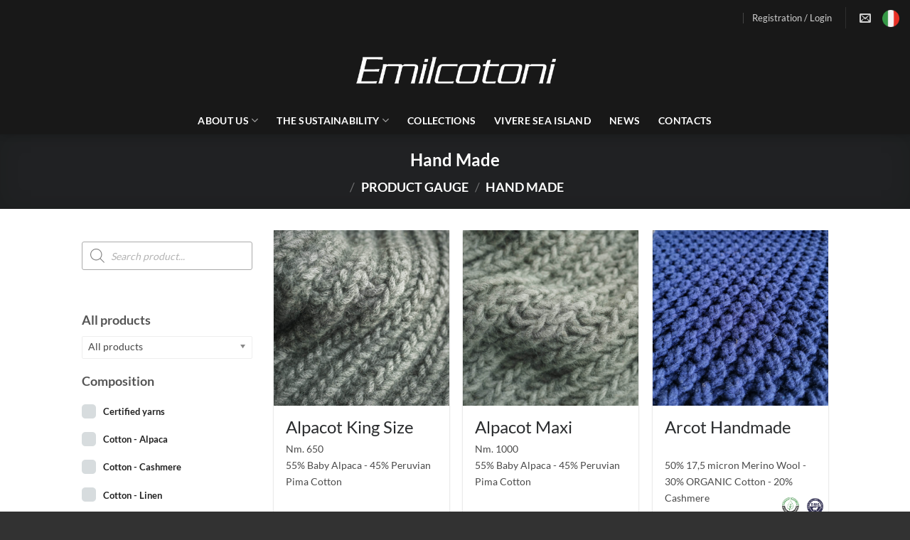

--- FILE ---
content_type: text/html; charset=UTF-8
request_url: https://www.emilcotoni.it/en/gauge/hand-made-en/
body_size: 34967
content:
<!DOCTYPE html>
<html lang="en-US" class="loading-site no-js">
<head>
	<meta charset="UTF-8" />
	<link rel="profile" href="http://gmpg.org/xfn/11" />
	<link rel="pingback" href="https://www.emilcotoni.it/xmlrpc.php" />

					<script>document.documentElement.className = document.documentElement.className + ' yes-js js_active js'</script>
			<script>(function(html){html.className = html.className.replace(/\bno-js\b/,'js')})(document.documentElement);</script>
<meta name='robots' content='index, follow, max-image-preview:large, max-snippet:-1, max-video-preview:-1' />
	<style>img:is([sizes="auto" i], [sizes^="auto," i]) { contain-intrinsic-size: 3000px 1500px }</style>
	<script id="cookie-law-info-gcm-var-js">
var _ckyGcm = {"status":true,"default_settings":[{"analytics":"denied","advertisement":"denied","functional":"denied","necessary":"granted","ad_user_data":"denied","ad_personalization":"denied","regions":"All"}],"wait_for_update":2000,"url_passthrough":false,"ads_data_redaction":false}</script>
<script id="cookie-law-info-gcm-js" type="text/javascript" src="https://www.emilcotoni.it/wp-content/plugins/cookie-law-info/lite/frontend/js/gcm.min.js"></script> <script id="cookieyes" type="text/javascript" src="https://cdn-cookieyes.com/client_data/66aa750fa24d50ce0f941e10/script.js"></script><meta name="viewport" content="width=device-width, initial-scale=1" />
	<!-- This site is optimized with the Yoast SEO plugin v26.0 - https://yoast.com/wordpress/plugins/seo/ -->
	<title>Hand Made | Emilcotoni</title>
	<link rel="canonical" href="https://www.emilcotoni.it/en/gauge/hand-made-en/" />
	<meta property="og:locale" content="en_US" />
	<meta property="og:type" content="article" />
	<meta property="og:title" content="Hand Made | Emilcotoni" />
	<meta property="og:url" content="https://www.emilcotoni.it/en/gauge/hand-made-en/" />
	<meta property="og:site_name" content="Emilcotoni" />
	<meta property="og:image" content="https://www.emilcotoni.it/wp-content/uploads/2018/09/emilcotoni_logo.png" />
	<meta property="og:image:width" content="502" />
	<meta property="og:image:height" content="100" />
	<meta property="og:image:type" content="image/png" />
	<meta name="twitter:card" content="summary_large_image" />
	<script type="application/ld+json" class="yoast-schema-graph">{"@context":"https://schema.org","@graph":[{"@type":"CollectionPage","@id":"https://www.emilcotoni.it/en/gauge/hand-made-en/","url":"https://www.emilcotoni.it/en/gauge/hand-made-en/","name":"Hand Made | Emilcotoni","isPartOf":{"@id":"https://www.emilcotoni.it/#website"},"primaryImageOfPage":{"@id":"https://www.emilcotoni.it/en/gauge/hand-made-en/#primaryimage"},"image":{"@id":"https://www.emilcotoni.it/en/gauge/hand-made-en/#primaryimage"},"thumbnailUrl":"https://www.emilcotoni.it/wp-content/uploads/2019/08/Alpacot-King-Size-Nm.-650.jpg","breadcrumb":{"@id":"https://www.emilcotoni.it/en/gauge/hand-made-en/#breadcrumb"},"inLanguage":"en-US"},{"@type":"ImageObject","inLanguage":"en-US","@id":"https://www.emilcotoni.it/en/gauge/hand-made-en/#primaryimage","url":"https://www.emilcotoni.it/wp-content/uploads/2019/08/Alpacot-King-Size-Nm.-650.jpg","contentUrl":"https://www.emilcotoni.it/wp-content/uploads/2019/08/Alpacot-King-Size-Nm.-650.jpg","width":1200,"height":1200},{"@type":"BreadcrumbList","@id":"https://www.emilcotoni.it/en/gauge/hand-made-en/#breadcrumb","itemListElement":[{"@type":"ListItem","position":1,"name":"Home","item":"https://www.emilcotoni.it/en/"},{"@type":"ListItem","position":2,"name":"Hand Made"}]},{"@type":"WebSite","@id":"https://www.emilcotoni.it/#website","url":"https://www.emilcotoni.it/","name":"Emilcotoni","description":"Research, Innovation and Ethics.","publisher":{"@id":"https://www.emilcotoni.it/#organization"},"potentialAction":[{"@type":"SearchAction","target":{"@type":"EntryPoint","urlTemplate":"https://www.emilcotoni.it/?s={search_term_string}"},"query-input":{"@type":"PropertyValueSpecification","valueRequired":true,"valueName":"search_term_string"}}],"inLanguage":"en-US"},{"@type":"Organization","@id":"https://www.emilcotoni.it/#organization","name":"Emilcotoni Spa","url":"https://www.emilcotoni.it/","logo":{"@type":"ImageObject","inLanguage":"en-US","@id":"https://www.emilcotoni.it/#/schema/logo/image/","url":"https://www.emilcotoni.it/wp-content/uploads/2018/09/emilcotoni_logo.png","contentUrl":"https://www.emilcotoni.it/wp-content/uploads/2018/09/emilcotoni_logo.png","width":502,"height":100,"caption":"Emilcotoni Spa"},"image":{"@id":"https://www.emilcotoni.it/#/schema/logo/image/"},"sameAs":["https://www.facebook.com/emilcotoni/","https://www.linkedin.com/company/emilcotonispa/"]}]}</script>
	<!-- / Yoast SEO plugin. -->


<link rel='prefetch' href='https://www.emilcotoni.it/wp-content/themes/flatsome/assets/js/flatsome.js?ver=e2eddd6c228105dac048' />
<link rel='prefetch' href='https://www.emilcotoni.it/wp-content/themes/flatsome/assets/js/chunk.slider.js?ver=3.20.2' />
<link rel='prefetch' href='https://www.emilcotoni.it/wp-content/themes/flatsome/assets/js/chunk.popups.js?ver=3.20.2' />
<link rel='prefetch' href='https://www.emilcotoni.it/wp-content/themes/flatsome/assets/js/chunk.tooltips.js?ver=3.20.2' />
<link rel='prefetch' href='https://www.emilcotoni.it/wp-content/themes/flatsome/assets/js/woocommerce.js?ver=1c9be63d628ff7c3ff4c' />
<link rel="alternate" type="application/rss+xml" title="Emilcotoni &raquo; Feed" href="https://www.emilcotoni.it/en/feed/" />
<link rel="alternate" type="application/rss+xml" title="Emilcotoni &raquo; Hand Made Gauge Feed" href="https://www.emilcotoni.it/en/gauge/hand-made-en/feed/" />
<script type="text/javascript">
/* <![CDATA[ */
window._wpemojiSettings = {"baseUrl":"https:\/\/s.w.org\/images\/core\/emoji\/16.0.1\/72x72\/","ext":".png","svgUrl":"https:\/\/s.w.org\/images\/core\/emoji\/16.0.1\/svg\/","svgExt":".svg","source":{"concatemoji":"https:\/\/www.emilcotoni.it\/wp-includes\/js\/wp-emoji-release.min.js?ver=6.8.3"}};
/*! This file is auto-generated */
!function(s,n){var o,i,e;function c(e){try{var t={supportTests:e,timestamp:(new Date).valueOf()};sessionStorage.setItem(o,JSON.stringify(t))}catch(e){}}function p(e,t,n){e.clearRect(0,0,e.canvas.width,e.canvas.height),e.fillText(t,0,0);var t=new Uint32Array(e.getImageData(0,0,e.canvas.width,e.canvas.height).data),a=(e.clearRect(0,0,e.canvas.width,e.canvas.height),e.fillText(n,0,0),new Uint32Array(e.getImageData(0,0,e.canvas.width,e.canvas.height).data));return t.every(function(e,t){return e===a[t]})}function u(e,t){e.clearRect(0,0,e.canvas.width,e.canvas.height),e.fillText(t,0,0);for(var n=e.getImageData(16,16,1,1),a=0;a<n.data.length;a++)if(0!==n.data[a])return!1;return!0}function f(e,t,n,a){switch(t){case"flag":return n(e,"\ud83c\udff3\ufe0f\u200d\u26a7\ufe0f","\ud83c\udff3\ufe0f\u200b\u26a7\ufe0f")?!1:!n(e,"\ud83c\udde8\ud83c\uddf6","\ud83c\udde8\u200b\ud83c\uddf6")&&!n(e,"\ud83c\udff4\udb40\udc67\udb40\udc62\udb40\udc65\udb40\udc6e\udb40\udc67\udb40\udc7f","\ud83c\udff4\u200b\udb40\udc67\u200b\udb40\udc62\u200b\udb40\udc65\u200b\udb40\udc6e\u200b\udb40\udc67\u200b\udb40\udc7f");case"emoji":return!a(e,"\ud83e\udedf")}return!1}function g(e,t,n,a){var r="undefined"!=typeof WorkerGlobalScope&&self instanceof WorkerGlobalScope?new OffscreenCanvas(300,150):s.createElement("canvas"),o=r.getContext("2d",{willReadFrequently:!0}),i=(o.textBaseline="top",o.font="600 32px Arial",{});return e.forEach(function(e){i[e]=t(o,e,n,a)}),i}function t(e){var t=s.createElement("script");t.src=e,t.defer=!0,s.head.appendChild(t)}"undefined"!=typeof Promise&&(o="wpEmojiSettingsSupports",i=["flag","emoji"],n.supports={everything:!0,everythingExceptFlag:!0},e=new Promise(function(e){s.addEventListener("DOMContentLoaded",e,{once:!0})}),new Promise(function(t){var n=function(){try{var e=JSON.parse(sessionStorage.getItem(o));if("object"==typeof e&&"number"==typeof e.timestamp&&(new Date).valueOf()<e.timestamp+604800&&"object"==typeof e.supportTests)return e.supportTests}catch(e){}return null}();if(!n){if("undefined"!=typeof Worker&&"undefined"!=typeof OffscreenCanvas&&"undefined"!=typeof URL&&URL.createObjectURL&&"undefined"!=typeof Blob)try{var e="postMessage("+g.toString()+"("+[JSON.stringify(i),f.toString(),p.toString(),u.toString()].join(",")+"));",a=new Blob([e],{type:"text/javascript"}),r=new Worker(URL.createObjectURL(a),{name:"wpTestEmojiSupports"});return void(r.onmessage=function(e){c(n=e.data),r.terminate(),t(n)})}catch(e){}c(n=g(i,f,p,u))}t(n)}).then(function(e){for(var t in e)n.supports[t]=e[t],n.supports.everything=n.supports.everything&&n.supports[t],"flag"!==t&&(n.supports.everythingExceptFlag=n.supports.everythingExceptFlag&&n.supports[t]);n.supports.everythingExceptFlag=n.supports.everythingExceptFlag&&!n.supports.flag,n.DOMReady=!1,n.readyCallback=function(){n.DOMReady=!0}}).then(function(){return e}).then(function(){var e;n.supports.everything||(n.readyCallback(),(e=n.source||{}).concatemoji?t(e.concatemoji):e.wpemoji&&e.twemoji&&(t(e.twemoji),t(e.wpemoji)))}))}((window,document),window._wpemojiSettings);
/* ]]> */
</script>
<style id='wp-emoji-styles-inline-css' type='text/css'>

	img.wp-smiley, img.emoji {
		display: inline !important;
		border: none !important;
		box-shadow: none !important;
		height: 1em !important;
		width: 1em !important;
		margin: 0 0.07em !important;
		vertical-align: -0.1em !important;
		background: none !important;
		padding: 0 !important;
	}
</style>
<style id='wp-block-library-inline-css' type='text/css'>
:root{--wp-admin-theme-color:#007cba;--wp-admin-theme-color--rgb:0,124,186;--wp-admin-theme-color-darker-10:#006ba1;--wp-admin-theme-color-darker-10--rgb:0,107,161;--wp-admin-theme-color-darker-20:#005a87;--wp-admin-theme-color-darker-20--rgb:0,90,135;--wp-admin-border-width-focus:2px;--wp-block-synced-color:#7a00df;--wp-block-synced-color--rgb:122,0,223;--wp-bound-block-color:var(--wp-block-synced-color)}@media (min-resolution:192dpi){:root{--wp-admin-border-width-focus:1.5px}}.wp-element-button{cursor:pointer}:root{--wp--preset--font-size--normal:16px;--wp--preset--font-size--huge:42px}:root .has-very-light-gray-background-color{background-color:#eee}:root .has-very-dark-gray-background-color{background-color:#313131}:root .has-very-light-gray-color{color:#eee}:root .has-very-dark-gray-color{color:#313131}:root .has-vivid-green-cyan-to-vivid-cyan-blue-gradient-background{background:linear-gradient(135deg,#00d084,#0693e3)}:root .has-purple-crush-gradient-background{background:linear-gradient(135deg,#34e2e4,#4721fb 50%,#ab1dfe)}:root .has-hazy-dawn-gradient-background{background:linear-gradient(135deg,#faaca8,#dad0ec)}:root .has-subdued-olive-gradient-background{background:linear-gradient(135deg,#fafae1,#67a671)}:root .has-atomic-cream-gradient-background{background:linear-gradient(135deg,#fdd79a,#004a59)}:root .has-nightshade-gradient-background{background:linear-gradient(135deg,#330968,#31cdcf)}:root .has-midnight-gradient-background{background:linear-gradient(135deg,#020381,#2874fc)}.has-regular-font-size{font-size:1em}.has-larger-font-size{font-size:2.625em}.has-normal-font-size{font-size:var(--wp--preset--font-size--normal)}.has-huge-font-size{font-size:var(--wp--preset--font-size--huge)}.has-text-align-center{text-align:center}.has-text-align-left{text-align:left}.has-text-align-right{text-align:right}#end-resizable-editor-section{display:none}.aligncenter{clear:both}.items-justified-left{justify-content:flex-start}.items-justified-center{justify-content:center}.items-justified-right{justify-content:flex-end}.items-justified-space-between{justify-content:space-between}.screen-reader-text{border:0;clip-path:inset(50%);height:1px;margin:-1px;overflow:hidden;padding:0;position:absolute;width:1px;word-wrap:normal!important}.screen-reader-text:focus{background-color:#ddd;clip-path:none;color:#444;display:block;font-size:1em;height:auto;left:5px;line-height:normal;padding:15px 23px 14px;text-decoration:none;top:5px;width:auto;z-index:100000}html :where(.has-border-color){border-style:solid}html :where([style*=border-top-color]){border-top-style:solid}html :where([style*=border-right-color]){border-right-style:solid}html :where([style*=border-bottom-color]){border-bottom-style:solid}html :where([style*=border-left-color]){border-left-style:solid}html :where([style*=border-width]){border-style:solid}html :where([style*=border-top-width]){border-top-style:solid}html :where([style*=border-right-width]){border-right-style:solid}html :where([style*=border-bottom-width]){border-bottom-style:solid}html :where([style*=border-left-width]){border-left-style:solid}html :where(img[class*=wp-image-]){height:auto;max-width:100%}:where(figure){margin:0 0 1em}html :where(.is-position-sticky){--wp-admin--admin-bar--position-offset:var(--wp-admin--admin-bar--height,0px)}@media screen and (max-width:600px){html :where(.is-position-sticky){--wp-admin--admin-bar--position-offset:0px}}
</style>
<link rel='stylesheet' id='contact-form-7-css' href='https://www.emilcotoni.it/wp-content/plugins/contact-form-7/includes/css/styles.css?ver=6.1.1' type='text/css' media='all' />
<link rel='stylesheet' id='woof-css' href='https://www.emilcotoni.it/wp-content/plugins/woocommerce-products-filter/css/front.css?ver=1.3.7.1' type='text/css' media='all' />
<style id='woof-inline-css' type='text/css'>

.woof_products_top_panel li span, .woof_products_top_panel2 li span{background: url(https://www.emilcotoni.it/wp-content/plugins/woocommerce-products-filter/img/delete.png);background-size: 14px 14px;background-repeat: no-repeat;background-position: right;}
.woof_edit_view{
                    display: none;
                }
.woof_products_top_panel {display:none !important;}
</style>
<link rel='stylesheet' id='chosen-drop-down-css' href='https://www.emilcotoni.it/wp-content/plugins/woocommerce-products-filter/js/chosen/chosen.min.css?ver=1.3.7.1' type='text/css' media='all' />
<link rel='stylesheet' id='plainoverlay-css' href='https://www.emilcotoni.it/wp-content/plugins/woocommerce-products-filter/css/plainoverlay.css?ver=1.3.7.1' type='text/css' media='all' />
<link rel='stylesheet' id='icheck-jquery-color-flat-css' href='https://www.emilcotoni.it/wp-content/plugins/woocommerce-products-filter/js/icheck/skins/flat/_all.css?ver=1.3.7.1' type='text/css' media='all' />
<link rel='stylesheet' id='icheck-jquery-color-square-css' href='https://www.emilcotoni.it/wp-content/plugins/woocommerce-products-filter/js/icheck/skins/square/_all.css?ver=1.3.7.1' type='text/css' media='all' />
<link rel='stylesheet' id='icheck-jquery-color-minimal-css' href='https://www.emilcotoni.it/wp-content/plugins/woocommerce-products-filter/js/icheck/skins/minimal/_all.css?ver=1.3.7.1' type='text/css' media='all' />
<link rel='stylesheet' id='woof_by_author_html_items-css' href='https://www.emilcotoni.it/wp-content/plugins/woocommerce-products-filter/ext/by_author/css/by_author.css?ver=1.3.7.1' type='text/css' media='all' />
<link rel='stylesheet' id='woof_by_instock_html_items-css' href='https://www.emilcotoni.it/wp-content/plugins/woocommerce-products-filter/ext/by_instock/css/by_instock.css?ver=1.3.7.1' type='text/css' media='all' />
<link rel='stylesheet' id='woof_by_onsales_html_items-css' href='https://www.emilcotoni.it/wp-content/plugins/woocommerce-products-filter/ext/by_onsales/css/by_onsales.css?ver=1.3.7.1' type='text/css' media='all' />
<link rel='stylesheet' id='woof_by_text_html_items-css' href='https://www.emilcotoni.it/wp-content/plugins/woocommerce-products-filter/ext/by_text/assets/css/front.css?ver=1.3.7.1' type='text/css' media='all' />
<link rel='stylesheet' id='woof_label_html_items-css' href='https://www.emilcotoni.it/wp-content/plugins/woocommerce-products-filter/ext/label/css/html_types/label.css?ver=1.3.7.1' type='text/css' media='all' />
<link rel='stylesheet' id='woof_select_radio_check_html_items-css' href='https://www.emilcotoni.it/wp-content/plugins/woocommerce-products-filter/ext/select_radio_check/css/html_types/select_radio_check.css?ver=1.3.7.1' type='text/css' media='all' />
<link rel='stylesheet' id='woof_sd_html_items_checkbox-css' href='https://www.emilcotoni.it/wp-content/plugins/woocommerce-products-filter/ext/smart_designer/css/elements/checkbox.css?ver=1.3.7.1' type='text/css' media='all' />
<link rel='stylesheet' id='woof_sd_html_items_radio-css' href='https://www.emilcotoni.it/wp-content/plugins/woocommerce-products-filter/ext/smart_designer/css/elements/radio.css?ver=1.3.7.1' type='text/css' media='all' />
<link rel='stylesheet' id='woof_sd_html_items_switcher-css' href='https://www.emilcotoni.it/wp-content/plugins/woocommerce-products-filter/ext/smart_designer/css/elements/switcher.css?ver=1.3.7.1' type='text/css' media='all' />
<link rel='stylesheet' id='woof_sd_html_items_color-css' href='https://www.emilcotoni.it/wp-content/plugins/woocommerce-products-filter/ext/smart_designer/css/elements/color.css?ver=1.3.7.1' type='text/css' media='all' />
<link rel='stylesheet' id='woof_sd_html_items_tooltip-css' href='https://www.emilcotoni.it/wp-content/plugins/woocommerce-products-filter/ext/smart_designer/css/tooltip.css?ver=1.3.7.1' type='text/css' media='all' />
<link rel='stylesheet' id='woof_sd_html_items_front-css' href='https://www.emilcotoni.it/wp-content/plugins/woocommerce-products-filter/ext/smart_designer/css/front.css?ver=1.3.7.1' type='text/css' media='all' />
<link rel='stylesheet' id='woof-switcher23-css' href='https://www.emilcotoni.it/wp-content/plugins/woocommerce-products-filter/css/switcher.css?ver=1.3.7.1' type='text/css' media='all' />
<style id='woocommerce-inline-inline-css' type='text/css'>
.woocommerce form .form-row .required { visibility: visible; }
</style>
<link rel='stylesheet' id='brands-styles-css' href='https://www.emilcotoni.it/wp-content/plugins/woocommerce/assets/css/brands.css?ver=10.2.1' type='text/css' media='all' />
<link rel='stylesheet' id='dgwt-wcas-style-css' href='https://www.emilcotoni.it/wp-content/plugins/ajax-search-for-woocommerce/assets/css/style.min.css?ver=1.31.0' type='text/css' media='all' />
<link rel='stylesheet' id='flatsome-woocommerce-wishlist-css' href='https://www.emilcotoni.it/wp-content/themes/flatsome/inc/integrations/wc-yith-wishlist/wishlist.css?ver=3.20.2' type='text/css' media='all' />
<link rel='stylesheet' id='wp_mailjet_form_builder_widget-widget-front-styles-css' href='https://www.emilcotoni.it/wp-content/plugins/mailjet-for-wordpress/src/widgetformbuilder/css/front-widget.css?ver=6.1.5' type='text/css' media='all' />
<link rel='stylesheet' id='flatsome-main-css' href='https://www.emilcotoni.it/wp-content/themes/flatsome/assets/css/flatsome.css?ver=3.20.2' type='text/css' media='all' />
<style id='flatsome-main-inline-css' type='text/css'>
@font-face {
				font-family: "fl-icons";
				font-display: block;
				src: url(https://www.emilcotoni.it/wp-content/themes/flatsome/assets/css/icons/fl-icons.eot?v=3.20.2);
				src:
					url(https://www.emilcotoni.it/wp-content/themes/flatsome/assets/css/icons/fl-icons.eot#iefix?v=3.20.2) format("embedded-opentype"),
					url(https://www.emilcotoni.it/wp-content/themes/flatsome/assets/css/icons/fl-icons.woff2?v=3.20.2) format("woff2"),
					url(https://www.emilcotoni.it/wp-content/themes/flatsome/assets/css/icons/fl-icons.ttf?v=3.20.2) format("truetype"),
					url(https://www.emilcotoni.it/wp-content/themes/flatsome/assets/css/icons/fl-icons.woff?v=3.20.2) format("woff"),
					url(https://www.emilcotoni.it/wp-content/themes/flatsome/assets/css/icons/fl-icons.svg?v=3.20.2#fl-icons) format("svg");
			}
</style>
<link rel='stylesheet' id='flatsome-shop-css' href='https://www.emilcotoni.it/wp-content/themes/flatsome/assets/css/flatsome-shop.css?ver=3.20.2' type='text/css' media='all' />
<link rel='stylesheet' id='flatsome-style-css' href='https://www.emilcotoni.it/wp-content/themes/flatsome-child/style.css?ver=3.0' type='text/css' media='all' />
<link rel='stylesheet' id='wppb_stylesheet-css' href='https://www.emilcotoni.it/wp-content/plugins/profile-builder/assets/css/style-front-end.css?ver=3.14.6' type='text/css' media='all' />
<script type="text/javascript" src="https://www.emilcotoni.it/wp-includes/js/jquery/jquery.min.js?ver=3.7.1" id="jquery-core-js"></script>
<script type="text/javascript" src="https://www.emilcotoni.it/wp-includes/js/jquery/jquery-migrate.min.js?ver=3.4.1" id="jquery-migrate-js"></script>
<script type="text/javascript" id="woof-husky-js-extra">
/* <![CDATA[ */
var woof_husky_txt = {"ajax_url":"https:\/\/www.emilcotoni.it\/wp-admin\/admin-ajax.php","plugin_uri":"https:\/\/www.emilcotoni.it\/wp-content\/plugins\/woocommerce-products-filter\/ext\/by_text\/","loader":"https:\/\/www.emilcotoni.it\/wp-content\/plugins\/woocommerce-products-filter\/ext\/by_text\/assets\/img\/ajax-loader.gif","not_found":"Nothing found!","prev":"Prev","next":"Next","site_link":"https:\/\/www.emilcotoni.it","default_data":{"placeholder":"","behavior":"title","search_by_full_word":"0","autocomplete":1,"how_to_open_links":"0","taxonomy_compatibility":"0","sku_compatibility":"0","custom_fields":"","search_desc_variant":"0","view_text_length":"10","min_symbols":"3","max_posts":"10","image":"","notes_for_customer":"","template":"","max_open_height":"300","page":0}};
/* ]]> */
</script>
<script type="text/javascript" src="https://www.emilcotoni.it/wp-content/plugins/woocommerce-products-filter/ext/by_text/assets/js/husky.js?ver=1.3.7.1" id="woof-husky-js"></script>
<script type="text/javascript" src="https://www.emilcotoni.it/wp-content/plugins/woocommerce/assets/js/jquery-blockui/jquery.blockUI.min.js?ver=2.7.0-wc.10.2.1" id="jquery-blockui-js" data-wp-strategy="defer"></script>
<script type="text/javascript" src="https://www.emilcotoni.it/wp-content/plugins/woocommerce/assets/js/js-cookie/js.cookie.min.js?ver=2.1.4-wc.10.2.1" id="js-cookie-js" data-wp-strategy="defer"></script>
<link rel="https://api.w.org/" href="https://www.emilcotoni.it/en/wp-json/" /><link rel="EditURI" type="application/rsd+xml" title="RSD" href="https://www.emilcotoni.it/xmlrpc.php?rsd" />
<meta name="generator" content="WordPress 6.8.3" />
<meta name="generator" content="WooCommerce 10.2.1" />
<meta name="generator" content="WPML ver:4.8.1 stt:1,27;" />
<link rel="alternate" hreflang="it" href="https://www.emilcotoni.it/gauge/hand-made/" />
<link rel="alternate" hreflang="en" href="https://www.emilcotoni.it/en/gauge/hand-made-en/" />
<link rel="alternate" hreflang="x-default" href="https://www.emilcotoni.it/gauge/hand-made/" />
		<style>
			.dgwt-wcas-ico-magnifier,.dgwt-wcas-ico-magnifier-handler{max-width:20px}.dgwt-wcas-search-wrapp{max-width:600px}.dgwt-wcas-search-wrapp .dgwt-wcas-sf-wrapp input[type=search].dgwt-wcas-search-input,.dgwt-wcas-search-wrapp .dgwt-wcas-sf-wrapp input[type=search].dgwt-wcas-search-input:hover,.dgwt-wcas-search-wrapp .dgwt-wcas-sf-wrapp input[type=search].dgwt-wcas-search-input:focus{background-color:#fff;color:#000;border-color:#aaa}.dgwt-wcas-sf-wrapp input[type=search].dgwt-wcas-search-input::placeholder{color:#000;opacity:.3}.dgwt-wcas-sf-wrapp input[type=search].dgwt-wcas-search-input::-webkit-input-placeholder{color:#000;opacity:.3}.dgwt-wcas-sf-wrapp input[type=search].dgwt-wcas-search-input:-moz-placeholder{color:#000;opacity:.3}.dgwt-wcas-sf-wrapp input[type=search].dgwt-wcas-search-input::-moz-placeholder{color:#000;opacity:.3}.dgwt-wcas-sf-wrapp input[type=search].dgwt-wcas-search-input:-ms-input-placeholder{color:#000}.dgwt-wcas-no-submit.dgwt-wcas-search-wrapp .dgwt-wcas-ico-magnifier path,.dgwt-wcas-search-wrapp .dgwt-wcas-close path{fill:#000}.dgwt-wcas-loader-circular-path{stroke:#000}.dgwt-wcas-preloader{opacity:.6}		</style>
			<style>
		.dgwt-wcas-flatsome-up {
			margin-top: -40vh;
		}

		#search-lightbox .dgwt-wcas-sf-wrapp input[type=search].dgwt-wcas-search-input {
			height: 60px;
			font-size: 20px;
		}

		#search-lightbox .dgwt-wcas-search-wrapp {
			-webkit-transition: all 100ms ease-in-out;
			-moz-transition: all 100ms ease-in-out;
			-ms-transition: all 100ms ease-in-out;
			-o-transition: all 100ms ease-in-out;
			transition: all 100ms ease-in-out;
		}

		#search-lightbox .dgwt-wcas-sf-wrapp .dgwt-wcas-search-submit:before {
			top: 21px;
		}

		.dgwt-wcas-overlay-mobile-on .mfp-wrap .mfp-content {
			width: 100vw;
		}

		.dgwt-wcas-overlay-mobile-on .mfp-wrap,
		.dgwt-wcas-overlay-mobile-on .mfp-close,
		.dgwt-wcas-overlay-mobile-on .nav-sidebar {
			display: none;
		}

		.dgwt-wcas-overlay-mobile-on .main-menu-overlay {
			display: none;
		}

		.dgwt-wcas-open .header-search-dropdown .nav-dropdown {
			opacity: 1;
			max-height: inherit;
			left: -15px !important;
		}

		.dgwt-wcas-open:not(.dgwt-wcas-theme-flatsome-dd-sc) .nav-right .header-search-dropdown .nav-dropdown {
			left: auto;
			/*right: -15px;*/
		}

		.dgwt-wcas-theme-flatsome .nav-dropdown .dgwt-wcas-search-wrapp {
			min-width: 450px;
		}

		.header-search-form {
			min-width: 250px;
		}
	</style>
	<meta name="keywords" content="tessuti per camiceria;produttori di tessuti;i migliori filati di coton;produzione di filati;stock di filati di prima qualità;filati stock service;ingrosso di filati;filati per l’Italia e per l’estero;filati cotone lana seta;filati per tessitura;filati per maglieria;filati moda;filati di alta qualità;filati autunno-inverno;filati primavera-estate;">
	<noscript><style>.woocommerce-product-gallery{ opacity: 1 !important; }</style></noscript>
	<link rel="icon" href="https://www.emilcotoni.it/wp-content/uploads/2018/09/favicon.png" sizes="32x32" />
<link rel="icon" href="https://www.emilcotoni.it/wp-content/uploads/2018/09/favicon.png" sizes="192x192" />
<link rel="apple-touch-icon" href="https://www.emilcotoni.it/wp-content/uploads/2018/09/favicon.png" />
<meta name="msapplication-TileImage" content="https://www.emilcotoni.it/wp-content/uploads/2018/09/favicon.png" />
<style id="custom-css" type="text/css">:root {--primary-color: #2a2c2e;--fs-color-primary: #2a2c2e;--fs-color-secondary: #dae03f;--fs-color-success: #627D47;--fs-color-alert: #b20000;--fs-color-base: #4a4a4a;--fs-experimental-link-color: #2a2c2e;--fs-experimental-link-color-hover: #dae03f;}.tooltipster-base {--tooltip-color: #fff;--tooltip-bg-color: #000;}.off-canvas-right .mfp-content, .off-canvas-left .mfp-content {--drawer-width: 300px;}.off-canvas .mfp-content.off-canvas-cart {--drawer-width: 360px;}.header-main{height: 100px}#logo img{max-height: 100px}#logo{width:300px;}.header-bottom{min-height: 20px}.header-top{min-height: 50px}.transparent .header-main{height: 130px}.transparent #logo img{max-height: 130px}.has-transparent + .page-title:first-of-type,.has-transparent + #main > .page-title,.has-transparent + #main > div > .page-title,.has-transparent + #main .page-header-wrapper:first-of-type .page-title{padding-top: 210px;}.header.show-on-scroll,.stuck .header-main{height:30px!important}.stuck #logo img{max-height: 30px!important}.header-bg-color {background-color: #181818}.header-bottom {background-color: #181818}.header-main .nav > li > a{line-height: 16px }.stuck .header-main .nav > li > a{line-height: 30px }.header-bottom-nav > li > a{line-height: 16px }@media (max-width: 549px) {.header-main{height: 70px}#logo img{max-height: 70px}}.nav-dropdown-has-arrow.nav-dropdown-has-border li.has-dropdown:before{border-bottom-color: #dae03f;}.nav .nav-dropdown{border-color: #dae03f }.nav-dropdown{border-radius:3px}.nav-dropdown{font-size:100%}.nav-dropdown-has-arrow li.has-dropdown:after{border-bottom-color: #181818;}.nav .nav-dropdown{background-color: #181818}.header-top{background-color:rgba(10,10,10,0)!important;}body{font-family: Lato, sans-serif;}body {font-weight: 400;font-style: normal;}.nav > li > a {font-family: Lato, sans-serif;}.mobile-sidebar-levels-2 .nav > li > ul > li > a {font-family: Lato, sans-serif;}.nav > li > a,.mobile-sidebar-levels-2 .nav > li > ul > li > a {font-weight: 700;font-style: normal;}h1,h2,h3,h4,h5,h6,.heading-font, .off-canvas-center .nav-sidebar.nav-vertical > li > a{font-family: Lato, sans-serif;}h1,h2,h3,h4,h5,h6,.heading-font,.banner h1,.banner h2 {font-weight: 700;font-style: normal;}.alt-font{font-family: "Dancing Script", sans-serif;}.header:not(.transparent) .header-nav-main.nav > li > a {color: #ffffff;}.header:not(.transparent) .header-bottom-nav.nav > li > a{color: #ffffff;}@media screen and (min-width: 550px){.products .box-vertical .box-image{min-width: 1200px!important;width: 1200px!important;}}.absolute-footer, html{background-color: #323232}.nav-vertical-fly-out > li + li {border-top-width: 1px; border-top-style: solid;}.label-new.menu-item > a:after{content:"New";}.label-hot.menu-item > a:after{content:"Hot";}.label-sale.menu-item > a:after{content:"Sale";}.label-popular.menu-item > a:after{content:"Popular";}</style><style id="infinite-scroll-css" type="text/css">.page-load-status,.archive .woocommerce-pagination {display: none;}</style><style id="kirki-inline-styles">/* latin-ext */
@font-face {
  font-family: 'Lato';
  font-style: normal;
  font-weight: 400;
  font-display: swap;
  src: url(https://www.emilcotoni.it/wp-content/fonts/lato/S6uyw4BMUTPHjxAwXjeu.woff2) format('woff2');
  unicode-range: U+0100-02BA, U+02BD-02C5, U+02C7-02CC, U+02CE-02D7, U+02DD-02FF, U+0304, U+0308, U+0329, U+1D00-1DBF, U+1E00-1E9F, U+1EF2-1EFF, U+2020, U+20A0-20AB, U+20AD-20C0, U+2113, U+2C60-2C7F, U+A720-A7FF;
}
/* latin */
@font-face {
  font-family: 'Lato';
  font-style: normal;
  font-weight: 400;
  font-display: swap;
  src: url(https://www.emilcotoni.it/wp-content/fonts/lato/S6uyw4BMUTPHjx4wXg.woff2) format('woff2');
  unicode-range: U+0000-00FF, U+0131, U+0152-0153, U+02BB-02BC, U+02C6, U+02DA, U+02DC, U+0304, U+0308, U+0329, U+2000-206F, U+20AC, U+2122, U+2191, U+2193, U+2212, U+2215, U+FEFF, U+FFFD;
}
/* latin-ext */
@font-face {
  font-family: 'Lato';
  font-style: normal;
  font-weight: 700;
  font-display: swap;
  src: url(https://www.emilcotoni.it/wp-content/fonts/lato/S6u9w4BMUTPHh6UVSwaPGR_p.woff2) format('woff2');
  unicode-range: U+0100-02BA, U+02BD-02C5, U+02C7-02CC, U+02CE-02D7, U+02DD-02FF, U+0304, U+0308, U+0329, U+1D00-1DBF, U+1E00-1E9F, U+1EF2-1EFF, U+2020, U+20A0-20AB, U+20AD-20C0, U+2113, U+2C60-2C7F, U+A720-A7FF;
}
/* latin */
@font-face {
  font-family: 'Lato';
  font-style: normal;
  font-weight: 700;
  font-display: swap;
  src: url(https://www.emilcotoni.it/wp-content/fonts/lato/S6u9w4BMUTPHh6UVSwiPGQ.woff2) format('woff2');
  unicode-range: U+0000-00FF, U+0131, U+0152-0153, U+02BB-02BC, U+02C6, U+02DA, U+02DC, U+0304, U+0308, U+0329, U+2000-206F, U+20AC, U+2122, U+2191, U+2193, U+2212, U+2215, U+FEFF, U+FFFD;
}/* vietnamese */
@font-face {
  font-family: 'Dancing Script';
  font-style: normal;
  font-weight: 400;
  font-display: swap;
  src: url(https://www.emilcotoni.it/wp-content/fonts/dancing-script/If2cXTr6YS-zF4S-kcSWSVi_sxjsohD9F50Ruu7BMSo3Rep8ltA.woff2) format('woff2');
  unicode-range: U+0102-0103, U+0110-0111, U+0128-0129, U+0168-0169, U+01A0-01A1, U+01AF-01B0, U+0300-0301, U+0303-0304, U+0308-0309, U+0323, U+0329, U+1EA0-1EF9, U+20AB;
}
/* latin-ext */
@font-face {
  font-family: 'Dancing Script';
  font-style: normal;
  font-weight: 400;
  font-display: swap;
  src: url(https://www.emilcotoni.it/wp-content/fonts/dancing-script/If2cXTr6YS-zF4S-kcSWSVi_sxjsohD9F50Ruu7BMSo3ROp8ltA.woff2) format('woff2');
  unicode-range: U+0100-02BA, U+02BD-02C5, U+02C7-02CC, U+02CE-02D7, U+02DD-02FF, U+0304, U+0308, U+0329, U+1D00-1DBF, U+1E00-1E9F, U+1EF2-1EFF, U+2020, U+20A0-20AB, U+20AD-20C0, U+2113, U+2C60-2C7F, U+A720-A7FF;
}
/* latin */
@font-face {
  font-family: 'Dancing Script';
  font-style: normal;
  font-weight: 400;
  font-display: swap;
  src: url(https://www.emilcotoni.it/wp-content/fonts/dancing-script/If2cXTr6YS-zF4S-kcSWSVi_sxjsohD9F50Ruu7BMSo3Sup8.woff2) format('woff2');
  unicode-range: U+0000-00FF, U+0131, U+0152-0153, U+02BB-02BC, U+02C6, U+02DA, U+02DC, U+0304, U+0308, U+0329, U+2000-206F, U+20AC, U+2122, U+2191, U+2193, U+2212, U+2215, U+FEFF, U+FFFD;
}</style></head>

<body class="archive tax-pa_gauge term-hand-made-en term-1000 wp-theme-flatsome wp-child-theme-flatsome-child theme-flatsome woocommerce woocommerce-page woocommerce-no-js dgwt-wcas-theme-flatsome header-shadow lightbox nav-dropdown-has-arrow nav-dropdown-has-shadow nav-dropdown-has-border catalog-mode no-prices">


<a class="skip-link screen-reader-text" href="#main">Skip to content</a>

<div id="wrapper">

	
	<header id="header" class="header header-full-width has-sticky sticky-jump">
		<div class="header-wrapper">
			<div id="top-bar" class="header-top nav-dark">
    <div class="flex-row container">
      <div class="flex-col hide-for-medium flex-left">
          <ul class="nav nav-left medium-nav-center nav-small  nav-divided">
                        </ul>
      </div>

      <div class="flex-col hide-for-medium flex-center">
          <ul class="nav nav-center nav-small  nav-divided">
                        </ul>
      </div>

      <div class="flex-col hide-for-medium flex-right">
         <ul class="nav top-bar-nav nav-right nav-small  nav-divided">
              <li class="html custom html_top_right_text"></li><li id="menu-item-5512" class="nmr-logged-out menu-item menu-item-type-post_type menu-item-object-page menu-item-5512 menu-item-design-default"><a href="https://www.emilcotoni.it/en/registration-login/" class="nav-top-link">Registration / Login</a></li>
<li class="header-divider"></li><li class="header-contact-wrapper">
		<ul id="header-contact" class="nav medium-nav-center nav-divided nav-uppercase header-contact">
		
						<li>
			  <a href="mailto:info@emilcotoni.it" class="tooltip" title="info@emilcotoni.it">
				  <i class="icon-envelop" aria-hidden="true" style="font-size:16px;"></i>			       <span>
			       				       </span>
			  </a>
			</li>
			
			
			
				</ul>
</li>
          </ul>
      </div>

            <div class="flex-col show-for-medium flex-grow">
          <ul class="nav nav-center nav-small mobile-nav  nav-divided">
              <li class="nmr-logged-out menu-item menu-item-type-post_type menu-item-object-page menu-item-5512 menu-item-design-default"><a href="https://www.emilcotoni.it/en/registration-login/" class="nav-top-link">Registration / Login</a></li>
<li class="header-divider"></li><li class="header-contact-wrapper">
		<ul id="header-contact" class="nav medium-nav-center nav-divided nav-uppercase header-contact">
		
						<li>
			  <a href="mailto:info@emilcotoni.it" class="tooltip" title="info@emilcotoni.it">
				  <i class="icon-envelop" aria-hidden="true" style="font-size:16px;"></i>			       <span>
			       				       </span>
			  </a>
			</li>
			
			
			
				</ul>
</li>
<li class="header-divider"></li><li class="html custom html_top_right_text"></li>          </ul>
      </div>
      
    </div>
</div>
<div id="masthead" class="header-main show-logo-center hide-for-sticky nav-dark">
      <div class="header-inner flex-row container logo-center medium-logo-center" role="navigation">

          <!-- Logo -->
          <div id="logo" class="flex-col logo">
            
<!-- Header logo -->
<a href="https://www.emilcotoni.it/en/" title="Emilcotoni - Research, Innovation and Ethics." rel="home">
		<img width="502" height="100" src="https://www.emilcotoni.it/wp-content/uploads/2018/09/emilcotoni_logo.png" class="header_logo header-logo" alt="Emilcotoni"/><img  width="502" height="100" src="https://www.emilcotoni.it/wp-content/uploads/2018/09/emilcotoni_logo.png" class="header-logo-dark" alt="Emilcotoni"/></a>
          </div>

          <!-- Mobile Left Elements -->
          <div class="flex-col show-for-medium flex-left">
            <ul class="mobile-nav nav nav-left ">
              <li class="nav-icon has-icon">
			<a href="#" class="is-small" data-open="#main-menu" data-pos="left" data-bg="main-menu-overlay" data-color="dark" role="button" aria-label="Menu" aria-controls="main-menu" aria-expanded="false" aria-haspopup="dialog" data-flatsome-role-button>
			<i class="icon-menu" aria-hidden="true"></i>			<span class="menu-title uppercase hide-for-small">Menu</span>		</a>
	</li>
            </ul>
          </div>

          <!-- Left Elements -->
          <div class="flex-col hide-for-medium flex-left
            ">
            <ul class="header-nav header-nav-main nav nav-left  nav-divided nav-uppercase" >
                          </ul>
          </div>

          <!-- Right Elements -->
          <div class="flex-col hide-for-medium flex-right">
            <ul class="header-nav header-nav-main nav nav-right  nav-divided nav-uppercase">
                          </ul>
          </div>

          <!-- Mobile Right Elements -->
          <div class="flex-col show-for-medium flex-right">
            <ul class="mobile-nav nav nav-right ">
              <li class="header-search header-search-lightbox has-icon">
	<div class="header-button">		<a href="#search-lightbox" class="icon button circle is-outline is-small" aria-label="Search" data-open="#search-lightbox" data-focus="input.search-field" role="button" aria-expanded="false" aria-haspopup="dialog" aria-controls="search-lightbox" data-flatsome-role-button><i class="icon-search" aria-hidden="true" style="font-size:16px;"></i></a>		</div>
	
	<div id="search-lightbox" class="mfp-hide dark text-center">
		<div  class="dgwt-wcas-search-wrapp dgwt-wcas-no-submit woocommerce dgwt-wcas-style-flat js-dgwt-wcas-layout-classic dgwt-wcas-layout-classic js-dgwt-wcas-mobile-overlay-disabled">
		<form class="dgwt-wcas-search-form" role="search" action="https://www.emilcotoni.it/en/" method="get">
		<div class="dgwt-wcas-sf-wrapp">
							<svg class="dgwt-wcas-ico-magnifier" xmlns="http://www.w3.org/2000/svg"
					 xmlns:xlink="http://www.w3.org/1999/xlink" x="0px" y="0px"
					 viewBox="0 0 51.539 51.361" xml:space="preserve">
		             <path 						 d="M51.539,49.356L37.247,35.065c3.273-3.74,5.272-8.623,5.272-13.983c0-11.742-9.518-21.26-21.26-21.26 S0,9.339,0,21.082s9.518,21.26,21.26,21.26c5.361,0,10.244-1.999,13.983-5.272l14.292,14.292L51.539,49.356z M2.835,21.082 c0-10.176,8.249-18.425,18.425-18.425s18.425,8.249,18.425,18.425S31.436,39.507,21.26,39.507S2.835,31.258,2.835,21.082z"/>
				</svg>
							<label class="screen-reader-text"
				   for="dgwt-wcas-search-input-1">Products search</label>

			<input id="dgwt-wcas-search-input-1"
				   type="search"
				   class="dgwt-wcas-search-input"
				   name="s"
				   value=""
				   placeholder="Search product..."
				   autocomplete="off"
							/>
			<div class="dgwt-wcas-preloader"></div>

			<div class="dgwt-wcas-voice-search"></div>

			
			<input type="hidden" name="post_type" value="product"/>
			<input type="hidden" name="dgwt_wcas" value="1"/>

							<input type="hidden" name="lang" value="en"/>
			
					</div>
	</form>
</div>
	</div>
</li>
            </ul>
          </div>

      </div>

            <div class="container"><div class="top-divider full-width"></div></div>
      </div>
<div id="wide-nav" class="header-bottom wide-nav nav-dark flex-has-center hide-for-medium">
    <div class="flex-row container">

            
                        <div class="flex-col hide-for-medium flex-center">
                <ul class="nav header-nav header-bottom-nav nav-center  nav-size-medium nav-spacing-xlarge nav-uppercase">
                    <li id="menu-item-17544" class="no-link menu-item menu-item-type-custom menu-item-object-custom menu-item-has-children menu-item-17544 menu-item-design-default has-dropdown"><a class="nav-top-link" aria-expanded="false" aria-haspopup="menu">About us<i class="icon-angle-down" aria-hidden="true"></i></a>
<ul class="sub-menu nav-dropdown nav-dropdown-default dark">
	<li id="menu-item-1343" class="menu-item menu-item-type-post_type menu-item-object-page menu-item-1343"><a href="https://www.emilcotoni.it/en/who-we-are/">Who we are</a></li>
	<li id="menu-item-1345" class="menu-item menu-item-type-post_type menu-item-object-page menu-item-1345"><a href="https://www.emilcotoni.it/en/career/">Collaborate with us</a></li>
	<li id="menu-item-17724" class="menu-item menu-item-type-custom menu-item-object-custom menu-item-17724"><a target="_blank" href="https://www.emilcotoni.it/wp-content/uploads/2024/05/Emilcotoni-ORGANIZATION-MANAGEMENT-AND-CONTROL-MODEL.pdf">231 Model</a></li>
	<li id="menu-item-17509" class="menu-item menu-item-type-post_type menu-item-object-page menu-item-17509"><a href="https://www.emilcotoni.it/en/whistleblowing/">Whistleblowing</a></li>
</ul>
</li>
<li id="menu-item-17546" class="no-link menu-item menu-item-type-custom menu-item-object-custom menu-item-has-children menu-item-17546 menu-item-design-default has-dropdown"><a class="nav-top-link" aria-expanded="false" aria-haspopup="menu">The Sustainability<i class="icon-angle-down" aria-hidden="true"></i></a>
<ul class="sub-menu nav-dropdown nav-dropdown-default dark">
	<li id="menu-item-18585" class="menu-item menu-item-type-post_type menu-item-object-page menu-item-18585"><a href="https://www.emilcotoni.it/en/sustainability/">Sustainability</a></li>
	<li id="menu-item-17712" class="menu-item menu-item-type-custom menu-item-object-custom menu-item-17712"><a target="_blank" href="https://www.emilcotoni.it/wp-content/uploads/2024/05/Emilcotoni-Code-of-Ethics.pdf">Code of Ethics</a></li>
	<li id="menu-item-17711" class="menu-item menu-item-type-custom menu-item-object-custom menu-item-17711"><a target="_blank" href="https://www.emilcotoni.it/wp-content/uploads/2024/05/Emilcotoni-Code-of-Conduct.pdf">Code of Conduct</a></li>
	<li id="menu-item-1823" class="menu-item menu-item-type-post_type menu-item-object-page menu-item-1823"><a href="https://www.emilcotoni.it/en/certifications/">Certifications</a></li>
</ul>
</li>
<li id="menu-item-16107" class="menu-item menu-item-type-custom menu-item-object-custom menu-item-16107 menu-item-design-default"><a href="https://www.emilcotoni.it/en/#collections" class="nav-top-link">Collections</a></li>
<li id="menu-item-19335" class="menu-item menu-item-type-custom menu-item-object-custom menu-item-19335 menu-item-design-default"><a href="https://www.emilcotoni.it/en/#vivere-sea-island" class="nav-top-link">Vivere Sea Island</a></li>
<li id="menu-item-17545" class="menu-item menu-item-type-post_type menu-item-object-page menu-item-17545 menu-item-design-default"><a href="https://www.emilcotoni.it/en/news/" class="nav-top-link">News</a></li>
<li id="menu-item-1346" class="menu-item menu-item-type-post_type menu-item-object-page menu-item-1346 menu-item-design-default"><a href="https://www.emilcotoni.it/en/contacts/" class="nav-top-link">Contacts</a></li>
                </ul>
            </div>
            
            
            
    </div>
</div>

<div class="header-bg-container fill"><div class="header-bg-image fill"></div><div class="header-bg-color fill"></div></div>		</div>
	</header>

	<div class="shop-page-title category-page-title dark featured-title page-title ">

	<div class="page-title-bg fill">
		<div class="title-bg fill bg-fill" data-parallax-fade="true" data-parallax="-2" data-parallax-background data-parallax-container=".page-title"></div>
		<div class="title-overlay fill"></div>
	</div>

	<div class="page-title-inner flex-row container medium-flex-wrap flex-has-center">
	  <div class="flex-col">
	  	&nbsp;
	  </div>
	  <div class="flex-col flex-center text-center">
	  	  		<h1 class="shop-page-title is-xlarge">Hand Made</h1>
		<div class="is-large">
	<nav class="woocommerce-breadcrumb breadcrumbs uppercase" aria-label="Breadcrumb"><a href="https://www.emilcotoni.it/en/">Home</a> <span class="divider">&#47;</span> Product Gauge <span class="divider">&#47;</span> Hand Made</nav></div>
<div class="category-filtering category-filter-row show-for-medium">
	<a href="#" data-open="#shop-sidebar" data-pos="left" class="filter-button uppercase plain" role="button" aria-controls="shop-sidebar" aria-expanded="false" aria-haspopup="dialog" data-visible-after="true" data-flatsome-role-button>
		<i class="icon-equalizer" aria-hidden="true"></i>		<strong>Filter</strong>
	</a>
	<div class="inline-block">
			</div>
</div>
	  </div>
	  <div class="flex-col flex-right text-right medium-text-center form-flat">
	  	  	<p class="woocommerce-result-count hide-for-medium" role="alert" aria-relevant="all" >
		Showing all 5 results	</p>
	<form class="woocommerce-ordering" method="get">
		<select
		name="orderby"
		class="orderby"
					aria-label="Shop order"
			>
					<option value="menu_order"  selected='selected'>Default sorting</option>
					<option value="popularity" >Sort by popularity</option>
					<option value="date" >Sort by latest</option>
			</select>
	<input type="hidden" name="paged" value="1" />
	</form>
	  </div>
	</div>
</div>

	<main id="main" class="">
<div class="row category-page-row">

		<div class="col large-3 hide-for-medium ">
						<div id="shop-sidebar" class="sidebar-inner col-inner">
				<aside id="text-4" class="widget widget_text">			<div class="textwidget"><div  class="dgwt-wcas-search-wrapp dgwt-wcas-no-submit woocommerce dgwt-wcas-style-solaris js-dgwt-wcas-layout-classic dgwt-wcas-layout-classic js-dgwt-wcas-mobile-overlay-disabled">
<form class="dgwt-wcas-search-form" role="search" action="https://www.emilcotoni.it/en/" method="get">
<div class="dgwt-wcas-sf-wrapp">
							<svg class="dgwt-wcas-ico-magnifier" xmlns="http://www.w3.org/2000/svg"
					 xmlns:xlink="http://www.w3.org/1999/xlink" x="0px" y="0px"
					 viewBox="0 0 51.539 51.361" xml:space="preserve">
		             <path 						 d="M51.539,49.356L37.247,35.065c3.273-3.74,5.272-8.623,5.272-13.983c0-11.742-9.518-21.26-21.26-21.26 S0,9.339,0,21.082s9.518,21.26,21.26,21.26c5.361,0,10.244-1.999,13.983-5.272l14.292,14.292L51.539,49.356z M2.835,21.082 c0-10.176,8.249-18.425,18.425-18.425s18.425,8.249,18.425,18.425S31.436,39.507,21.26,39.507S2.835,31.258,2.835,21.082z"/>
				</svg><br />
							<label class="screen-reader-text"
				   for="dgwt-wcas-search-input-2">Products search</label></p>
<p>			<input id="dgwt-wcas-search-input-2"
				   type="search"
				   class="dgwt-wcas-search-input"
				   name="s"
				   value=""
				   placeholder="Search product..."
				   autocomplete="off"
							/></p>
<div class="dgwt-wcas-preloader"></div>
<div class="dgwt-wcas-voice-search"></div>
<p>			<input type="hidden" name="post_type" value="product"/><br />
			<input type="hidden" name="dgwt_wcas" value="1"/></p>
<p>							<input type="hidden" name="lang" value="en"/></p></div>
</p></form>
</div>
</div>
		</aside><aside id="woof_widget-2" class="widget WOOF_Widget">        <div class="widget widget-woof">
            

            
            



            <div data-slug="" 
                 class="woof woof_sid woof_sid_widget " 
                                      data-sid="widget"
                  
                 data-shortcode="woof sid=&#039;widget&#039; mobile_mode=&#039;0&#039; autosubmit=&#039;1&#039; start_filtering_btn=&#039;0&#039; price_filter=&#039;0&#039; redirect=&#039;&#039; ajax_redraw=&#039;1&#039; btn_position=&#039;b&#039; dynamic_recount=&#039;-1&#039; " 
                 data-redirect="" 
                 data-autosubmit="1" 
                 data-ajax-redraw="1"
                 >
                                     
                	
                <!--- here is possible to drop html code which is never redraws by AJAX ---->
                
                <div class="woof_redraw_zone" data-woof-ver="1.3.7.1" data-icheck-skin="flat_aero">
                                        
                                            
                

                

                                
                        <div data-css-class="woof_container_product_cat" class="woof_container woof_container_select woof_container_product_cat woof_container_1 woof_container_allproducts  woof_fs_product_cat ">
            <div class="woof_container_overlay_item"></div>
            <div class="woof_container_inner woof_container_inner_allproducts">
                                                <h4>
                                All products                                                                                                </h4>
                                                            <div class="woof_block_html_items">
                                <label class="woof_wcga_label_hide"  for="woof_tax_select_product_cat">All products</label>
<select aria-label="All products" 
		id='woof_tax_select_product_cat' 
		class="woof_select woof_select_product_cat" 
		name="product_cat">
    <option value="0">All products</option>
                                                                                                                                        <option  value="summer-collection-2026-en" >Summer Collection 2026 </option>
                                                                                                                                                                                                                                                                <option  value="winter-collection-2026-2027-en" >Winter Collection 2026/2027 </option>
                                                                                                </select>
            

                <input type="hidden" value="Summer Collection 2026" data-anchor="woof_n_product_cat_summer-collection-2026-en" />
                                <input type="hidden" value="Winter Collection 2026/2027" data-anchor="woof_n_product_cat_winter-collection-2026-2027-en" />
                                            </div>
                            
                                    <input type="hidden" name="woof_t_product_cat" value="Product categories" /><!-- for red button search nav panel -->
                            </div>
        </div>
                <div data-css-class="woof_container_pa_global-composition" class="woof_container woof_container_checkbox woof_container_pa_global-composition woof_container_2 woof_container_composition  woof_fs_pa_global-composition ">
            <div class="woof_container_overlay_item"></div>
            <div class="woof_container_inner woof_container_inner_composition">
                                                <h4>
                                Composition                                                                                                </h4>
                                                            <div class="woof_block_html_items" >
                                <ul class="woof_list woof_list_checkbox">
                                


            <li class="woof_term_1410 " >
                <input type="checkbox"  
					   id="woof_1410_697befbe7fa87" 
					   class="woof_checkbox_term woof_checkbox_term_1410" 
					   data-tax="pa_global-composition" 
					   name="certified-yarns" 
					   data-term-id="1410" 
					   value="1410"  />
                <label   class="woof_checkbox_label " for="woof_1410_697befbe7fa87">Certified yarns</label>
                            <input type="hidden" value="Certified yarns" data-anchor="woof_n_pa_global-composition_certified-yarns" />

            </li>


                        


            <li class="woof_term_1420 " >
                <input type="checkbox"  
					   id="woof_1420_697befbe7fafc" 
					   class="woof_checkbox_term woof_checkbox_term_1420" 
					   data-tax="pa_global-composition" 
					   name="cotton-alpaca" 
					   data-term-id="1420" 
					   value="1420"  />
                <label   class="woof_checkbox_label " for="woof_1420_697befbe7fafc">Cotton - Alpaca</label>
                            <input type="hidden" value="Cotton - Alpaca" data-anchor="woof_n_pa_global-composition_cotton-alpaca" />

            </li>


                        


            <li class="woof_term_626 " >
                <input type="checkbox"  
					   id="woof_626_697befbe7fb22" 
					   class="woof_checkbox_term woof_checkbox_term_626" 
					   data-tax="pa_global-composition" 
					   name="cotton-cashmere" 
					   data-term-id="626" 
					   value="626"  />
                <label   class="woof_checkbox_label " for="woof_626_697befbe7fb22">Cotton - Cashmere</label>
                            <input type="hidden" value="Cotton - Cashmere" data-anchor="woof_n_pa_global-composition_cotton-cashmere" />

            </li>


                        


            <li class="woof_term_628 " >
                <input type="checkbox"  
					   id="woof_628_697befbe7fb3b" 
					   class="woof_checkbox_term woof_checkbox_term_628" 
					   data-tax="pa_global-composition" 
					   name="cotton-linen" 
					   data-term-id="628" 
					   value="628"  />
                <label   class="woof_checkbox_label " for="woof_628_697befbe7fb3b">Cotton - Linen</label>
                            <input type="hidden" value="Cotton - Linen" data-anchor="woof_n_pa_global-composition_cotton-linen" />

            </li>


                        


            <li class="woof_term_629 " >
                <input type="checkbox"  
					   id="woof_629_697befbe7fb53" 
					   class="woof_checkbox_term woof_checkbox_term_629" 
					   data-tax="pa_global-composition" 
					   name="cotton-polyamide" 
					   data-term-id="629" 
					   value="629"  />
                <label   class="woof_checkbox_label " for="woof_629_697befbe7fb53">Cotton - Polyamide</label>
                            <input type="hidden" value="Cotton - Polyamide" data-anchor="woof_n_pa_global-composition_cotton-polyamide" />

            </li>


                                    


            <li class="woof_term_630 " >
                <input type="checkbox"  
					   id="woof_630_697befbe7fb6d" 
					   class="woof_checkbox_term woof_checkbox_term_630" 
					   data-tax="pa_global-composition" 
					   name="cotton-silk" 
					   data-term-id="630" 
					   value="630"  />
                <label   class="woof_checkbox_label " for="woof_630_697befbe7fb6d">Cotton - Silk</label>
                            <input type="hidden" value="Cotton - Silk" data-anchor="woof_n_pa_global-composition_cotton-silk" />

            </li>


                                                            


            <li class="woof_term_627 " >
                <input type="checkbox"  
					   id="woof_627_697befbe7fb8b" 
					   class="woof_checkbox_term woof_checkbox_term_627" 
					   data-tax="pa_global-composition" 
					   name="cotton-wool" 
					   data-term-id="627" 
					   value="627"  />
                <label   class="woof_checkbox_label " for="woof_627_697befbe7fb8b">Cotton - Wool</label>
                            <input type="hidden" value="Cotton - Wool" data-anchor="woof_n_pa_global-composition_cotton-wool" />

            </li>


                                                                                                                                                


            <li class="woof_term_624 " >
                <input type="checkbox"  
					   id="woof_624_697befbe7fbba" 
					   class="woof_checkbox_term woof_checkbox_term_624" 
					   data-tax="pa_global-composition" 
					   name="cotton-extra-long-staple" 
					   data-term-id="624" 
					   value="624"  />
                <label   class="woof_checkbox_label " for="woof_624_697befbe7fbba">Extra-Long Staple Cotton</label>
                            <input type="hidden" value="Extra-Long Staple Cotton" data-anchor="woof_n_pa_global-composition_cotton-extra-long-staple" />

            </li>


                        


            <li class="woof_term_625 " >
                <input type="checkbox"  
					   id="woof_625_697befbe7fbcf" 
					   class="woof_checkbox_term woof_checkbox_term_625" 
					   data-tax="pa_global-composition" 
					   name="cotton-long-staple" 
					   data-term-id="625" 
					   value="625"  />
                <label   class="woof_checkbox_label " for="woof_625_697befbe7fbcf">Long Staple Cotton</label>
                            <input type="hidden" value="Long Staple Cotton" data-anchor="woof_n_pa_global-composition_cotton-long-staple" />

            </li>


                        


            <li class="woof_term_1417 " >
                <input type="checkbox"  
					   id="woof_1417_697befbe7fbe4" 
					   class="woof_checkbox_term woof_checkbox_term_1417" 
					   data-tax="pa_global-composition" 
					   name="natural-stretch-en" 
					   data-term-id="1417" 
					   value="1417"  />
                <label   class="woof_checkbox_label " for="woof_1417_697befbe7fbe4">Natural Stretch</label>
                            <input type="hidden" value="Natural Stretch" data-anchor="woof_n_pa_global-composition_natural-stretch-en" />

            </li>


            
        </ul>
                            </div>
                            
                                    <input type="hidden" name="woof_t_pa_global-composition" value="Product Global composition" /><!-- for red button search nav panel -->
                            </div>
        </div>
                <div data-css-class="woof_container_pa_gauge" class="woof_container woof_container_checkbox woof_container_pa_gauge woof_container_3 woof_container_gauge  woof_fs_pa_gauge ">
            <div class="woof_container_overlay_item"></div>
            <div class="woof_container_inner woof_container_inner_gauge">
                                                <h4>
                                Gauge                                                                                                </h4>
                                                            <div class="woof_block_html_items" >
                                <ul class="woof_list woof_list_checkbox">
                                


            <li class="woof_term_1451 " >
                <input type="checkbox"  
					   id="woof_1451_697befbe80832" 
					   class="woof_checkbox_term woof_checkbox_term_1451" 
					   data-tax="pa_gauge" 
					   name="20-en" 
					   data-term-id="1451" 
					   value="1451"  />
                <label   class="woof_checkbox_label " for="woof_1451_697befbe80832">20</label>
                            <input type="hidden" value="20" data-anchor="woof_n_pa_gauge_20-en" />

            </li>


                        


            <li class="woof_term_1065 " >
                <input type="checkbox"  
					   id="woof_1065_697befbe8086c" 
					   class="woof_checkbox_term woof_checkbox_term_1065" 
					   data-tax="pa_gauge" 
					   name="3-en-2" 
					   data-term-id="1065" 
					   value="1065"  />
                <label   class="woof_checkbox_label " for="woof_1065_697befbe8086c">3</label>
                            <input type="hidden" value="3" data-anchor="woof_n_pa_gauge_3-en-2" />

            </li>


                        


            <li class="woof_term_1067 " >
                <input type="checkbox"  
					   id="woof_1067_697befbe80888" 
					   class="woof_checkbox_term woof_checkbox_term_1067" 
					   data-tax="pa_gauge" 
					   name="5-en" 
					   data-term-id="1067" 
					   value="1067"  />
                <label   class="woof_checkbox_label " for="woof_1067_697befbe80888">5</label>
                            <input type="hidden" value="5" data-anchor="woof_n_pa_gauge_5-en" />

            </li>


                        


            <li class="woof_term_1068 " >
                <input type="checkbox"  
					   id="woof_1068_697befbe808a0" 
					   class="woof_checkbox_term woof_checkbox_term_1068" 
					   data-tax="pa_gauge" 
					   name="7-en" 
					   data-term-id="1068" 
					   value="1068"  />
                <label   class="woof_checkbox_label " for="woof_1068_697befbe808a0">7</label>
                            <input type="hidden" value="7" data-anchor="woof_n_pa_gauge_7-en" />

            </li>


                        


            <li class="woof_term_1356 " >
                <input type="checkbox"  
					   id="woof_1356_697befbe808b7" 
					   class="woof_checkbox_term woof_checkbox_term_1356" 
					   data-tax="pa_gauge" 
					   name="8-en" 
					   data-term-id="1356" 
					   value="1356"  />
                <label   class="woof_checkbox_label " for="woof_1356_697befbe808b7">8</label>
                            <input type="hidden" value="8" data-anchor="woof_n_pa_gauge_8-en" />

            </li>


                        


            <li class="woof_term_1048 " >
                <input type="checkbox"  
					   id="woof_1048_697befbe808cd" 
					   class="woof_checkbox_term woof_checkbox_term_1048" 
					   data-tax="pa_gauge" 
					   name="12-en" 
					   data-term-id="1048" 
					   value="1048"  />
                <label   class="woof_checkbox_label " for="woof_1048_697befbe808cd">12</label>
                            <input type="hidden" value="12" data-anchor="woof_n_pa_gauge_12-en" />

            </li>


                        


            <li class="woof_term_1063 " >
                <input type="checkbox"  
					   id="woof_1063_697befbe808e2" 
					   class="woof_checkbox_term woof_checkbox_term_1063" 
					   data-tax="pa_gauge" 
					   name="14-en-2" 
					   data-term-id="1063" 
					   value="1063"  />
                <label   class="woof_checkbox_label " for="woof_1063_697befbe808e2">14</label>
                            <input type="hidden" value="14" data-anchor="woof_n_pa_gauge_14-en-2" />

            </li>


                        


            <li class="woof_term_1064 " >
                <input type="checkbox"  
					   id="woof_1064_697befbe808f8" 
					   class="woof_checkbox_term woof_checkbox_term_1064" 
					   data-tax="pa_gauge" 
					   name="16-en" 
					   data-term-id="1064" 
					   value="1064"  />
                <label   class="woof_checkbox_label " for="woof_1064_697befbe808f8">16</label>
                            <input type="hidden" value="16" data-anchor="woof_n_pa_gauge_16-en" />

            </li>


                        


            <li class="woof_term_1070 " >
                <input type="checkbox"  
					   id="woof_1070_697befbe8090d" 
					   class="woof_checkbox_term woof_checkbox_term_1070" 
					   data-tax="pa_gauge" 
					   name="18-en" 
					   data-term-id="1070" 
					   value="1070"  />
                <label   class="woof_checkbox_label " for="woof_1070_697befbe8090d">18</label>
                            <input type="hidden" value="18" data-anchor="woof_n_pa_gauge_18-en" />

            </li>


                        


            <li class="woof_term_1000 " >
                <input type="checkbox"  
					   id="woof_1000_697befbe80921" 
					   class="woof_checkbox_term woof_checkbox_term_1000" 
					   data-tax="pa_gauge" 
					   name="hand-made-en" 
					   data-term-id="1000" 
					   value="1000"  />
                <label   class="woof_checkbox_label " for="woof_1000_697befbe80921">Hand Made</label>
                            <input type="hidden" value="Hand Made" data-anchor="woof_n_pa_gauge_hand-made-en" />

            </li>


            
        </ul>
                            </div>
                            
                                    <input type="hidden" name="woof_t_pa_gauge" value="Product Gauge" /><!-- for red button search nav panel -->
                            </div>
        </div>
                <div data-css-class="woof_container_pa_nm" class="woof_container woof_container_select woof_container_pa_nm woof_container_4 woof_container_title  woof_fs_pa_nm ">
            <div class="woof_container_overlay_item"></div>
            <div class="woof_container_inner woof_container_inner_title">
                                                <h4>
                                Title                                                                                                </h4>
                                                            <div class="woof_block_html_items">
                                <label class="woof_wcga_label_hide"  for="woof_tax_select_pa_nm">Title</label>
<select aria-label="Title" 
		id='woof_tax_select_pa_nm' 
		class="woof_select woof_select_pa_nm" 
		name="pa_nm">
    <option value="0">Title</option>
                                        <option  value="3-120-000-en" >3/120.000 </option>
                                            <option  value="34-000-en" >34.000 </option>
                                            <option  value="75-000-en" >75.000 </option>
                                            <option  value="125-000-en" >125.000 </option>
                                            <option  value="nm-1-050-en" >Nm. 1.050 </option>
                                            <option  value="nm-1-250-en" >Nm. 1.250 </option>
                                            <option  value="nm-1-800-en" >Nm. 1.800 </option>
                                            <option  value="nm-1-850-en" >Nm. 1.850 </option>
                                            <option  value="nm-1-900-en" >Nm. 1.900 </option>
                                            <option  value="nm-1-6-000-en" >Nm. 1/6.000 </option>
                                            <option  value="nm-2-000-en" >Nm. 2.000 </option>
                                            <option  value="nm-2-100-en" >Nm. 2.100 </option>
                                            <option  value="nm-2-200-en" >Nm. 2.200 </option>
                                            <option  value="nm-2-500-en" >Nm. 2.500 </option>
                                            <option  value="nm-2-700-en" >Nm. 2.700 </option>
                                            <option  value="nm-2-13-000-en" >Nm. 2/13.000 </option>
                                            <option  value="nm-2-28-000-en" >Nm. 2/28.000 </option>
                                            <option  value="nm-2-34-000-en" >Nm. 2/34.000 </option>
                                            <option  value="nm-2-36-000-en" >Nm. 2/36.000 </option>
                                            <option  value="nm-2-40-000-en" >Nm. 2/40.000 </option>
                                            <option  value="nm-2-50-000-en" >Nm. 2/50.000 </option>
                                            <option  value="nm-2-54-000-en" >Nm. 2/54.000 </option>
                                            <option  value="nm-2-56-000-en" >Nm. 2/56.000 </option>
                                            <option  value="nm-2-60-000-en" >Nm. 2/60.000 </option>
                                            <option  value="nm-2-64-000-en" >Nm. 2/64.000 </option>
                                            <option  value="nm-2-65-000-en" >Nm. 2/65.000 </option>
                                            <option  value="nm-2-68-000-en" >Nm. 2/68.000 </option>
                                            <option  value="nm-2-70-000-en" >Nm. 2/70.000 </option>
                                            <option  value="nm-2-80-000-en" >Nm. 2/80.000 </option>
                                            <option  value="nm-2-90-000-en" >Nm. 2/90.000 </option>
                                            <option  value="nm-2-95-000-en" >Nm. 2/95.000 </option>
                                            <option  value="nm-2-100-000-en" >Nm. 2/100.000 </option>
                                            <option  value="nm-2-140-000-en" >Nm. 2/140.000 </option>
                                            <option  value="nm-2-185-000-en" >Nm. 2/185.000 </option>
                                            <option  value="nm-2-200-000-en" >Nm. 2/200.000 </option>
                                            <option  value="nm-2-8000-en" >Nm. 2/8000 </option>
                                            <option  value="nm-3-300-en" >Nm. 3.300 </option>
                                            <option  value="nm-3-500-en" >Nm. 3.500 </option>
                                            <option  value="nm-3-50-000-en" >Nm. 3/50.000 </option>
                                            <option  value="nm-3-54-000-en" >Nm. 3/54.000 </option>
                                            <option  value="nm-3-56-000-en" >Nm. 3/56.000 </option>
                                            <option  value="nm-3-60-000-en" >Nm. 3/60.000 </option>
                                            <option  value="nm-3-64-000-en" >Nm. 3/64.000 </option>
                                            <option  value="nm-3-65-000-en" >Nm. 3/65.000 </option>
                                            <option  value="nm-3-68-000-en" >Nm. 3/68.000 </option>
                                            <option  value="nm-3-70-000-en" >Nm. 3/70.000 </option>
                                            <option  value="nm-3-80-000-en" >Nm. 3/80.000 </option>
                                            <option  value="nm-3-85-000-en" >Nm. 3/85.000 </option>
                                            <option  value="nm-3-90-000-en" >Nm. 3/90.000 </option>
                                            <option  value="nm-3-95-000-en" >Nm. 3/95.000 </option>
                                            <option  value="nm-3-100-000-en" >Nm. 3/100.000 </option>
                                            <option  value="nm-4-000-en" >Nm. 4.000 </option>
                                            <option  value="nm-4-200-en" >Nm. 4.200 </option>
                                            <option  value="nm-4-300-en" >Nm. 4.300 </option>
                                            <option  value="nm-4-400-en" >Nm. 4.400 </option>
                                            <option  value="nm-4-500-en" >Nm. 4.500 </option>
                                            <option  value="nm-4-700-en" >Nm. 4.700 </option>
                                            <option  value="nm-4-900-en" >Nm. 4.900 </option>
                                            <option  value="nm-4-50-000-en" >Nm. 4/50.000 </option>
                                            <option  value="nm-4-60-000-en" >Nm. 4/60.000 </option>
                                            <option  value="nm-4-65-000-en" >Nm. 4/65.000 </option>
                                            <option  value="nm-4-80-000-en" >Nm. 4/80.000 </option>
                                            <option  value="nm-4-100-000-en" >Nm. 4/100.000 </option>
                                            <option  value="nm-4-120-000-en" >Nm. 4/120.000 </option>
                                            <option  value="nm-4-140-000-en" >Nm. 4/140.000 </option>
                                            <option  value="nm-4x2-36-000-en" >Nm. 4x2/36.000 </option>
                                            <option  value="nm-5-200-en-2" >Nm. 5.200 </option>
                                            <option  value="nm-6-000-en" >Nm. 6.000 </option>
                                            <option  value="nm-6-250" >Nm. 6.250 </option>
                                            <option  value="nm-6-500-en" >Nm. 6.500 </option>
                                            <option  value="nm-6-600-en" >Nm. 6.600 </option>
                                            <option  value="nm-6-700-en" >Nm. 6.700 </option>
                                            <option  value="nm-6x2-36-000-en" >Nm. 6x2/36.000 </option>
                                            <option  value="nm-7-000-en" >Nm. 7.000 </option>
                                            <option  value="nm-7-500-en" >Nm. 7.500 </option>
                                            <option  value="nm-7-700-en" >Nm. 7.700 </option>
                                            <option  value="nm-8-50-000-en" >Nm. 8/50.000 </option>
                                            <option  value="nm-9-200-en" >Nm. 9.200 </option>
                                            <option  value="nm-10-500-en" >Nm. 10.500 </option>
                                            <option  value="nm-11-700-en" >Nm. 11.700 </option>
                                            <option  value="nm-12-000-en" >Nm. 12.000 </option>
                                            <option  value="nm-12-300-en" >Nm. 12.300 </option>
                                            <option  value="nm-13-200-en" >Nm. 13.200 </option>
                                            <option  value="nm-14-200-en" >Nm. 14.200 </option>
                                            <option  value="nm-16-200-en" >Nm. 16.200 </option>
                                            <option  value="nm-16-300-en" >Nm. 16.300 </option>
                                            <option  value="nm-16-500-en" >Nm. 16.500 </option>
                                            <option  value="nm-16-600" >Nm. 16.600 </option>
                                            <option  value="nm-16-800-en" >Nm. 16.800 </option>
                                            <option  value="nm-17-000-en" >Nm. 17.000 </option>
                                            <option  value="nm-17-800-en" >Nm. 17.800 </option>
                                            <option  value="nm-18-000-en" >Nm. 18.000 </option>
                                            <option  value="nm-19-800-en" >Nm. 19.800 </option>
                                            <option  value="nm-21-250-en" >Nm. 21.250 </option>
                                            <option  value="nm-22-000-en" >Nm. 22.000 </option>
                                            <option  value="nm-22-500-en" >Nm. 22.500 </option>
                                            <option  value="nm-23-000-en" >Nm. 23.000 </option>
                                            <option  value="nm-23-500-en" >Nm. 23.500 </option>
                                            <option  value="nm-24-000-en" >Nm. 24.000 </option>
                                            <option  value="nm-25-000-en" >Nm. 25.000 </option>
                                            <option  value="nm-27-000-en" >Nm. 27.000 </option>
                                            <option  value="nm-27-750-en" >Nm. 27.750 </option>
                                            <option  value="nm-33-000-en" >Nm. 33.000 </option>
                                            <option  value="nm-33-750-en" >Nm. 33.750 </option>
                                            <option  value="nm-34-000-en" >Nm. 34.000 </option>
                                            <option  value="nm-34-500-en" >Nm. 34.500 </option>
                                            <option  value="nm-38-500-en" >Nm. 38.500 </option>
                                            <option  value="nm-47-500-en" >Nm. 47.500 </option>
                                            <option  value="nm-60-000-en" >Nm. 60.000 </option>
                                            <option  value="nm-75-000-en" >Nm. 75.000 </option>
                                            <option  value="nm-98-000-en" >Nm. 98.000 </option>
                                            <option  value="nm-250-000-en" >Nm. 250.000 </option>
                                            <option  value="nm-625" >Nm. 625 </option>
                                            <option  value="nm-650-en" >Nm. 650 </option>
                                            <option  value="nm-975" >Nm. 975 </option>
                                            <option  value="nm-1000-en" >Nm. 1000 </option>
                                            <option  value="nm-2000-en" >Nm. 2000 </option>
                        </select>
            

                <input type="hidden" value="3/120.000" data-anchor="woof_n_pa_nm_3-120-000-en" />
                                <input type="hidden" value="34.000" data-anchor="woof_n_pa_nm_34-000-en" />
                                <input type="hidden" value="75.000" data-anchor="woof_n_pa_nm_75-000-en" />
                                <input type="hidden" value="125.000" data-anchor="woof_n_pa_nm_125-000-en" />
                                <input type="hidden" value="Nm. 1.050" data-anchor="woof_n_pa_nm_nm-1-050-en" />
                                <input type="hidden" value="Nm. 1.250" data-anchor="woof_n_pa_nm_nm-1-250-en" />
                                <input type="hidden" value="Nm. 1.800" data-anchor="woof_n_pa_nm_nm-1-800-en" />
                                <input type="hidden" value="Nm. 1.850" data-anchor="woof_n_pa_nm_nm-1-850-en" />
                                <input type="hidden" value="Nm. 1.900" data-anchor="woof_n_pa_nm_nm-1-900-en" />
                                <input type="hidden" value="Nm. 1/6.000" data-anchor="woof_n_pa_nm_nm-1-6-000-en" />
                                <input type="hidden" value="Nm. 2.000" data-anchor="woof_n_pa_nm_nm-2-000-en" />
                                <input type="hidden" value="Nm. 2.100" data-anchor="woof_n_pa_nm_nm-2-100-en" />
                                <input type="hidden" value="Nm. 2.200" data-anchor="woof_n_pa_nm_nm-2-200-en" />
                                <input type="hidden" value="Nm. 2.500" data-anchor="woof_n_pa_nm_nm-2-500-en" />
                                <input type="hidden" value="Nm. 2.700" data-anchor="woof_n_pa_nm_nm-2-700-en" />
                                <input type="hidden" value="Nm. 2/13.000" data-anchor="woof_n_pa_nm_nm-2-13-000-en" />
                                <input type="hidden" value="Nm. 2/28.000" data-anchor="woof_n_pa_nm_nm-2-28-000-en" />
                                <input type="hidden" value="Nm. 2/34.000" data-anchor="woof_n_pa_nm_nm-2-34-000-en" />
                                <input type="hidden" value="Nm. 2/36.000" data-anchor="woof_n_pa_nm_nm-2-36-000-en" />
                                <input type="hidden" value="Nm. 2/40.000" data-anchor="woof_n_pa_nm_nm-2-40-000-en" />
                                <input type="hidden" value="Nm. 2/50.000" data-anchor="woof_n_pa_nm_nm-2-50-000-en" />
                                <input type="hidden" value="Nm. 2/54.000" data-anchor="woof_n_pa_nm_nm-2-54-000-en" />
                                <input type="hidden" value="Nm. 2/56.000" data-anchor="woof_n_pa_nm_nm-2-56-000-en" />
                                <input type="hidden" value="Nm. 2/60.000" data-anchor="woof_n_pa_nm_nm-2-60-000-en" />
                                <input type="hidden" value="Nm. 2/64.000" data-anchor="woof_n_pa_nm_nm-2-64-000-en" />
                                <input type="hidden" value="Nm. 2/65.000" data-anchor="woof_n_pa_nm_nm-2-65-000-en" />
                                <input type="hidden" value="Nm. 2/68.000" data-anchor="woof_n_pa_nm_nm-2-68-000-en" />
                                <input type="hidden" value="Nm. 2/70.000" data-anchor="woof_n_pa_nm_nm-2-70-000-en" />
                                <input type="hidden" value="Nm. 2/80.000" data-anchor="woof_n_pa_nm_nm-2-80-000-en" />
                                <input type="hidden" value="Nm. 2/90.000" data-anchor="woof_n_pa_nm_nm-2-90-000-en" />
                                <input type="hidden" value="Nm. 2/95.000" data-anchor="woof_n_pa_nm_nm-2-95-000-en" />
                                <input type="hidden" value="Nm. 2/100.000" data-anchor="woof_n_pa_nm_nm-2-100-000-en" />
                                <input type="hidden" value="Nm. 2/140.000" data-anchor="woof_n_pa_nm_nm-2-140-000-en" />
                                <input type="hidden" value="Nm. 2/185.000" data-anchor="woof_n_pa_nm_nm-2-185-000-en" />
                                <input type="hidden" value="Nm. 2/200.000" data-anchor="woof_n_pa_nm_nm-2-200-000-en" />
                                <input type="hidden" value="Nm. 2/8000" data-anchor="woof_n_pa_nm_nm-2-8000-en" />
                                <input type="hidden" value="Nm. 3.300" data-anchor="woof_n_pa_nm_nm-3-300-en" />
                                <input type="hidden" value="Nm. 3.500" data-anchor="woof_n_pa_nm_nm-3-500-en" />
                                <input type="hidden" value="Nm. 3/50.000" data-anchor="woof_n_pa_nm_nm-3-50-000-en" />
                                <input type="hidden" value="Nm. 3/54.000" data-anchor="woof_n_pa_nm_nm-3-54-000-en" />
                                <input type="hidden" value="Nm. 3/56.000" data-anchor="woof_n_pa_nm_nm-3-56-000-en" />
                                <input type="hidden" value="Nm. 3/60.000" data-anchor="woof_n_pa_nm_nm-3-60-000-en" />
                                <input type="hidden" value="Nm. 3/64.000" data-anchor="woof_n_pa_nm_nm-3-64-000-en" />
                                <input type="hidden" value="Nm. 3/65.000" data-anchor="woof_n_pa_nm_nm-3-65-000-en" />
                                <input type="hidden" value="Nm. 3/68.000" data-anchor="woof_n_pa_nm_nm-3-68-000-en" />
                                <input type="hidden" value="Nm. 3/70.000" data-anchor="woof_n_pa_nm_nm-3-70-000-en" />
                                <input type="hidden" value="Nm. 3/80.000" data-anchor="woof_n_pa_nm_nm-3-80-000-en" />
                                <input type="hidden" value="Nm. 3/85.000" data-anchor="woof_n_pa_nm_nm-3-85-000-en" />
                                <input type="hidden" value="Nm. 3/90.000" data-anchor="woof_n_pa_nm_nm-3-90-000-en" />
                                <input type="hidden" value="Nm. 3/95.000" data-anchor="woof_n_pa_nm_nm-3-95-000-en" />
                                <input type="hidden" value="Nm. 3/100.000" data-anchor="woof_n_pa_nm_nm-3-100-000-en" />
                                <input type="hidden" value="Nm. 4.000" data-anchor="woof_n_pa_nm_nm-4-000-en" />
                                <input type="hidden" value="Nm. 4.200" data-anchor="woof_n_pa_nm_nm-4-200-en" />
                                <input type="hidden" value="Nm. 4.300" data-anchor="woof_n_pa_nm_nm-4-300-en" />
                                <input type="hidden" value="Nm. 4.400" data-anchor="woof_n_pa_nm_nm-4-400-en" />
                                <input type="hidden" value="Nm. 4.500" data-anchor="woof_n_pa_nm_nm-4-500-en" />
                                <input type="hidden" value="Nm. 4.700" data-anchor="woof_n_pa_nm_nm-4-700-en" />
                                <input type="hidden" value="Nm. 4.900" data-anchor="woof_n_pa_nm_nm-4-900-en" />
                                <input type="hidden" value="Nm. 4/50.000" data-anchor="woof_n_pa_nm_nm-4-50-000-en" />
                                <input type="hidden" value="Nm. 4/60.000" data-anchor="woof_n_pa_nm_nm-4-60-000-en" />
                                <input type="hidden" value="Nm. 4/65.000" data-anchor="woof_n_pa_nm_nm-4-65-000-en" />
                                <input type="hidden" value="Nm. 4/80.000" data-anchor="woof_n_pa_nm_nm-4-80-000-en" />
                                <input type="hidden" value="Nm. 4/100.000" data-anchor="woof_n_pa_nm_nm-4-100-000-en" />
                                <input type="hidden" value="Nm. 4/120.000" data-anchor="woof_n_pa_nm_nm-4-120-000-en" />
                                <input type="hidden" value="Nm. 4/140.000" data-anchor="woof_n_pa_nm_nm-4-140-000-en" />
                                <input type="hidden" value="Nm. 4x2/36.000" data-anchor="woof_n_pa_nm_nm-4x2-36-000-en" />
                                <input type="hidden" value="Nm. 5.200" data-anchor="woof_n_pa_nm_nm-5-200-en-2" />
                                <input type="hidden" value="Nm. 6.000" data-anchor="woof_n_pa_nm_nm-6-000-en" />
                                <input type="hidden" value="Nm. 6.250" data-anchor="woof_n_pa_nm_nm-6-250" />
                                <input type="hidden" value="Nm. 6.500" data-anchor="woof_n_pa_nm_nm-6-500-en" />
                                <input type="hidden" value="Nm. 6.600" data-anchor="woof_n_pa_nm_nm-6-600-en" />
                                <input type="hidden" value="Nm. 6.700" data-anchor="woof_n_pa_nm_nm-6-700-en" />
                                <input type="hidden" value="Nm. 6x2/36.000" data-anchor="woof_n_pa_nm_nm-6x2-36-000-en" />
                                <input type="hidden" value="Nm. 7.000" data-anchor="woof_n_pa_nm_nm-7-000-en" />
                                <input type="hidden" value="Nm. 7.500" data-anchor="woof_n_pa_nm_nm-7-500-en" />
                                <input type="hidden" value="Nm. 7.700" data-anchor="woof_n_pa_nm_nm-7-700-en" />
                                <input type="hidden" value="Nm. 8/50.000" data-anchor="woof_n_pa_nm_nm-8-50-000-en" />
                                <input type="hidden" value="Nm. 9.200" data-anchor="woof_n_pa_nm_nm-9-200-en" />
                                <input type="hidden" value="Nm. 10.500" data-anchor="woof_n_pa_nm_nm-10-500-en" />
                                <input type="hidden" value="Nm. 11.700" data-anchor="woof_n_pa_nm_nm-11-700-en" />
                                <input type="hidden" value="Nm. 12.000" data-anchor="woof_n_pa_nm_nm-12-000-en" />
                                <input type="hidden" value="Nm. 12.300" data-anchor="woof_n_pa_nm_nm-12-300-en" />
                                <input type="hidden" value="Nm. 13.200" data-anchor="woof_n_pa_nm_nm-13-200-en" />
                                <input type="hidden" value="Nm. 14.200" data-anchor="woof_n_pa_nm_nm-14-200-en" />
                                <input type="hidden" value="Nm. 16.200" data-anchor="woof_n_pa_nm_nm-16-200-en" />
                                <input type="hidden" value="Nm. 16.300" data-anchor="woof_n_pa_nm_nm-16-300-en" />
                                <input type="hidden" value="Nm. 16.500" data-anchor="woof_n_pa_nm_nm-16-500-en" />
                                <input type="hidden" value="Nm. 16.600" data-anchor="woof_n_pa_nm_nm-16-600" />
                                <input type="hidden" value="Nm. 16.800" data-anchor="woof_n_pa_nm_nm-16-800-en" />
                                <input type="hidden" value="Nm. 17.000" data-anchor="woof_n_pa_nm_nm-17-000-en" />
                                <input type="hidden" value="Nm. 17.800" data-anchor="woof_n_pa_nm_nm-17-800-en" />
                                <input type="hidden" value="Nm. 18.000" data-anchor="woof_n_pa_nm_nm-18-000-en" />
                                <input type="hidden" value="Nm. 19.800" data-anchor="woof_n_pa_nm_nm-19-800-en" />
                                <input type="hidden" value="Nm. 21.250" data-anchor="woof_n_pa_nm_nm-21-250-en" />
                                <input type="hidden" value="Nm. 22.000" data-anchor="woof_n_pa_nm_nm-22-000-en" />
                                <input type="hidden" value="Nm. 22.500" data-anchor="woof_n_pa_nm_nm-22-500-en" />
                                <input type="hidden" value="Nm. 23.000" data-anchor="woof_n_pa_nm_nm-23-000-en" />
                                <input type="hidden" value="Nm. 23.500" data-anchor="woof_n_pa_nm_nm-23-500-en" />
                                <input type="hidden" value="Nm. 24.000" data-anchor="woof_n_pa_nm_nm-24-000-en" />
                                <input type="hidden" value="Nm. 25.000" data-anchor="woof_n_pa_nm_nm-25-000-en" />
                                <input type="hidden" value="Nm. 27.000" data-anchor="woof_n_pa_nm_nm-27-000-en" />
                                <input type="hidden" value="Nm. 27.750" data-anchor="woof_n_pa_nm_nm-27-750-en" />
                                <input type="hidden" value="Nm. 33.000" data-anchor="woof_n_pa_nm_nm-33-000-en" />
                                <input type="hidden" value="Nm. 33.750" data-anchor="woof_n_pa_nm_nm-33-750-en" />
                                <input type="hidden" value="Nm. 34.000" data-anchor="woof_n_pa_nm_nm-34-000-en" />
                                <input type="hidden" value="Nm. 34.500" data-anchor="woof_n_pa_nm_nm-34-500-en" />
                                <input type="hidden" value="Nm. 38.500" data-anchor="woof_n_pa_nm_nm-38-500-en" />
                                <input type="hidden" value="Nm. 47.500" data-anchor="woof_n_pa_nm_nm-47-500-en" />
                                <input type="hidden" value="Nm. 60.000" data-anchor="woof_n_pa_nm_nm-60-000-en" />
                                <input type="hidden" value="Nm. 75.000" data-anchor="woof_n_pa_nm_nm-75-000-en" />
                                <input type="hidden" value="Nm. 98.000" data-anchor="woof_n_pa_nm_nm-98-000-en" />
                                <input type="hidden" value="Nm. 250.000" data-anchor="woof_n_pa_nm_nm-250-000-en" />
                                <input type="hidden" value="Nm. 625" data-anchor="woof_n_pa_nm_nm-625" />
                                <input type="hidden" value="Nm. 650" data-anchor="woof_n_pa_nm_nm-650-en" />
                                <input type="hidden" value="Nm. 975" data-anchor="woof_n_pa_nm_nm-975" />
                                <input type="hidden" value="Nm. 1000" data-anchor="woof_n_pa_nm_nm-1000-en" />
                                <input type="hidden" value="Nm. 2000" data-anchor="woof_n_pa_nm_nm-2000-en" />
                                            </div>
                            
                                    <input type="hidden" name="woof_t_pa_nm" value="Product Nm." /><!-- for red button search nav panel -->
                            </div>
        </div>
        

                                <div class="woof_submit_search_form_container">                                <button class="button woof_submit_search_form">Filter</button>
            </div>
        
                                    </div>

            </div>



                    </div>
        </aside>			</div>
					</div>

		<div class="col large-9">
		<div class="shop-container">
<div id="cc_disponibilita"></div><div class="woocommerce woocommerce-page woof_shortcode_output"><div id="woof_results_by_ajax" data-shortcode="woof_products taxonomies=pa_gauge:1000 is_ajax=1 predict_ids_and_continue=1">
<div class="woof_products_top_panel_content">
    </div>
<div class="woof_products_top_panel"></div><div class="woocommerce-notices-wrapper"></div><div class="products row row-small row-masonry has-packery large-columns-3 medium-columns-3 small-columns-2 has-shadow row-box-shadow-1 row-box-shadow-3-hover">
<div class="product-small col has-hover product type-product post-2461 status-publish first instock product_cat-winter-collection-2026-2027-en has-post-thumbnail shipping-taxable product-type-simple">
	<div class="col-inner">
	
<div class="badge-container absolute left top z-1">

</div>
	<div class="product-small box ">
		<div class="box-image">
			<div class="image-none">
				<a href="https://www.emilcotoni.it/en/product/alpacot-king-size/">
					<img width="1200" height="1200" src="https://www.emilcotoni.it/wp-content/uploads/2019/08/Alpacot-King-Size-Nm.-650-1200x1200.jpg" class="attachment-woocommerce_thumbnail size-woocommerce_thumbnail" alt="Alpacot King Size" decoding="async" fetchpriority="high" srcset="https://www.emilcotoni.it/wp-content/uploads/2019/08/Alpacot-King-Size-Nm.-650.jpg 1200w, https://www.emilcotoni.it/wp-content/uploads/2019/08/Alpacot-King-Size-Nm.-650-500x500.jpg 500w, https://www.emilcotoni.it/wp-content/uploads/2019/08/Alpacot-King-Size-Nm.-650-800x800.jpg 800w, https://www.emilcotoni.it/wp-content/uploads/2019/08/Alpacot-King-Size-Nm.-650-768x768.jpg 768w, https://www.emilcotoni.it/wp-content/uploads/2019/08/Alpacot-King-Size-Nm.-650-1024x1024.jpg 1024w, https://www.emilcotoni.it/wp-content/uploads/2019/08/Alpacot-King-Size-Nm.-650-40x40.jpg 40w, https://www.emilcotoni.it/wp-content/uploads/2019/08/Alpacot-King-Size-Nm.-650-60x60.jpg 60w, https://www.emilcotoni.it/wp-content/uploads/2019/08/Alpacot-King-Size-Nm.-650-100x100.jpg 100w, https://www.emilcotoni.it/wp-content/uploads/2019/08/Alpacot-King-Size-Nm.-650-64x64.jpg 64w" sizes="(max-width: 1200px) 100vw, 1200px" />				</a>
			</div>
			<div class="image-tools is-small top right show-on-hover">
						<div class="wishlist-icon">
			<button class="wishlist-button button is-outline circle icon" aria-label="Wishlist">
				<i class="icon-heart" aria-hidden="true"></i>			</button>
			<div class="wishlist-popup dark">
				
<div
	class="yith-wcwl-add-to-wishlist add-to-wishlist-2461 yith-wcwl-add-to-wishlist--button_default-style wishlist-fragment on-first-load"
	data-fragment-ref="2461"
	data-fragment-options="{&quot;base_url&quot;:&quot;&quot;,&quot;product_id&quot;:2461,&quot;parent_product_id&quot;:0,&quot;product_type&quot;:&quot;simple&quot;,&quot;is_single&quot;:false,&quot;in_default_wishlist&quot;:false,&quot;show_view&quot;:false,&quot;browse_wishlist_text&quot;:&quot;Sfoglia la Wishlist&quot;,&quot;already_in_wishslist_text&quot;:&quot;L&#039;articolo selezionato \u00e8 gi\u00e0 presente nella tua Wishlist!&quot;,&quot;product_added_text&quot;:&quot;L&#039;articolo selezionato \u00e8 gi\u00e0 presente nella tua Wishlist!&quot;,&quot;available_multi_wishlist&quot;:false,&quot;disable_wishlist&quot;:false,&quot;show_count&quot;:false,&quot;ajax_loading&quot;:false,&quot;loop_position&quot;:&quot;after_add_to_cart&quot;,&quot;item&quot;:&quot;add_to_wishlist&quot;}"
>
			
			<!-- ADD TO WISHLIST -->
			
<div class="yith-wcwl-add-button">
		<a
		href="?add_to_wishlist=2461&#038;_wpnonce=42f92f75e7"
		class="add_to_wishlist single_add_to_wishlist alt button theme-button-style "
		data-product-id="2461"
		data-product-type="simple"
		data-original-product-id="0"
		data-title="Add to your selection"
		rel="nofollow"
	>
		<svg id="yith-wcwl-icon-heart-outline" class="yith-wcwl-icon-svg" fill="none" stroke-width="1.5" stroke="currentColor" viewBox="0 0 24 24" xmlns="http://www.w3.org/2000/svg">
  <path stroke-linecap="round" stroke-linejoin="round" d="M21 8.25c0-2.485-2.099-4.5-4.688-4.5-1.935 0-3.597 1.126-4.312 2.733-.715-1.607-2.377-2.733-4.313-2.733C5.1 3.75 3 5.765 3 8.25c0 7.22 9 12 9 12s9-4.78 9-12Z"></path>
</svg>		<span>Add to your selection</span>
	</a>
</div>

			<!-- COUNT TEXT -->
			
			</div>
			</div>
		</div>
					</div>
			<div class="image-tools is-small hide-for-small bottom left show-on-hover">
							</div>
			<div class="image-tools grid-tools text-center hide-for-small bottom hover-slide-in show-on-hover">
							</div>
					</div>

		<div class="box-text box-text-products">
			<div class="title-wrapper"><p class="name product-title woocommerce-loop-product__title"><a href="https://www.emilcotoni.it/en/product/alpacot-king-size/" class="woocommerce-LoopProduct-link woocommerce-loop-product__link">Alpacot King Size</a></p></div><div class="price-wrapper"><div class="extraInfo"><span class="data">Nm. 650<br/>55% Baby Alpaca - 45% Peruvian Pima Cotton</span></div></div>		</div>
	</div>
		</div>
</div><div class="product-small col has-hover product type-product post-2457 status-publish instock product_cat-winter-collection-2026-2027-en has-post-thumbnail shipping-taxable product-type-simple">
	<div class="col-inner">
	
<div class="badge-container absolute left top z-1">

</div>
	<div class="product-small box ">
		<div class="box-image">
			<div class="image-none">
				<a href="https://www.emilcotoni.it/en/product/alpacot-maxi/">
					<img width="1200" height="1200" src="https://www.emilcotoni.it/wp-content/uploads/2019/08/Alpacot-Maxi-Nm.-1.000-1200x1200.jpg" class="attachment-woocommerce_thumbnail size-woocommerce_thumbnail" alt="Alpacot Maxi" decoding="async" srcset="https://www.emilcotoni.it/wp-content/uploads/2019/08/Alpacot-Maxi-Nm.-1.000.jpg 1200w, https://www.emilcotoni.it/wp-content/uploads/2019/08/Alpacot-Maxi-Nm.-1.000-500x500.jpg 500w, https://www.emilcotoni.it/wp-content/uploads/2019/08/Alpacot-Maxi-Nm.-1.000-800x800.jpg 800w, https://www.emilcotoni.it/wp-content/uploads/2019/08/Alpacot-Maxi-Nm.-1.000-768x768.jpg 768w, https://www.emilcotoni.it/wp-content/uploads/2019/08/Alpacot-Maxi-Nm.-1.000-1024x1024.jpg 1024w, https://www.emilcotoni.it/wp-content/uploads/2019/08/Alpacot-Maxi-Nm.-1.000-40x40.jpg 40w, https://www.emilcotoni.it/wp-content/uploads/2019/08/Alpacot-Maxi-Nm.-1.000-60x60.jpg 60w, https://www.emilcotoni.it/wp-content/uploads/2019/08/Alpacot-Maxi-Nm.-1.000-100x100.jpg 100w, https://www.emilcotoni.it/wp-content/uploads/2019/08/Alpacot-Maxi-Nm.-1.000-64x64.jpg 64w" sizes="(max-width: 1200px) 100vw, 1200px" />				</a>
			</div>
			<div class="image-tools is-small top right show-on-hover">
						<div class="wishlist-icon">
			<button class="wishlist-button button is-outline circle icon" aria-label="Wishlist">
				<i class="icon-heart" aria-hidden="true"></i>			</button>
			<div class="wishlist-popup dark">
				
<div
	class="yith-wcwl-add-to-wishlist add-to-wishlist-2457 yith-wcwl-add-to-wishlist--button_default-style wishlist-fragment on-first-load"
	data-fragment-ref="2457"
	data-fragment-options="{&quot;base_url&quot;:&quot;&quot;,&quot;product_id&quot;:2457,&quot;parent_product_id&quot;:0,&quot;product_type&quot;:&quot;simple&quot;,&quot;is_single&quot;:false,&quot;in_default_wishlist&quot;:false,&quot;show_view&quot;:false,&quot;browse_wishlist_text&quot;:&quot;Sfoglia la Wishlist&quot;,&quot;already_in_wishslist_text&quot;:&quot;L&#039;articolo selezionato \u00e8 gi\u00e0 presente nella tua Wishlist!&quot;,&quot;product_added_text&quot;:&quot;L&#039;articolo selezionato \u00e8 gi\u00e0 presente nella tua Wishlist!&quot;,&quot;available_multi_wishlist&quot;:false,&quot;disable_wishlist&quot;:false,&quot;show_count&quot;:false,&quot;ajax_loading&quot;:false,&quot;loop_position&quot;:&quot;after_add_to_cart&quot;,&quot;item&quot;:&quot;add_to_wishlist&quot;}"
>
			
			<!-- ADD TO WISHLIST -->
			
<div class="yith-wcwl-add-button">
		<a
		href="?add_to_wishlist=2457&#038;_wpnonce=42f92f75e7"
		class="add_to_wishlist single_add_to_wishlist alt button theme-button-style "
		data-product-id="2457"
		data-product-type="simple"
		data-original-product-id="0"
		data-title="Add to your selection"
		rel="nofollow"
	>
		<svg id="yith-wcwl-icon-heart-outline" class="yith-wcwl-icon-svg" fill="none" stroke-width="1.5" stroke="currentColor" viewBox="0 0 24 24" xmlns="http://www.w3.org/2000/svg">
  <path stroke-linecap="round" stroke-linejoin="round" d="M21 8.25c0-2.485-2.099-4.5-4.688-4.5-1.935 0-3.597 1.126-4.312 2.733-.715-1.607-2.377-2.733-4.313-2.733C5.1 3.75 3 5.765 3 8.25c0 7.22 9 12 9 12s9-4.78 9-12Z"></path>
</svg>		<span>Add to your selection</span>
	</a>
</div>

			<!-- COUNT TEXT -->
			
			</div>
			</div>
		</div>
					</div>
			<div class="image-tools is-small hide-for-small bottom left show-on-hover">
							</div>
			<div class="image-tools grid-tools text-center hide-for-small bottom hover-slide-in show-on-hover">
							</div>
					</div>

		<div class="box-text box-text-products">
			<div class="title-wrapper"><p class="name product-title woocommerce-loop-product__title"><a href="https://www.emilcotoni.it/en/product/alpacot-maxi/" class="woocommerce-LoopProduct-link woocommerce-loop-product__link">Alpacot Maxi</a></p></div><div class="price-wrapper"><div class="extraInfo"><span class="data">Nm. 1000<br/>55% Baby Alpaca - 45% Peruvian Pima Cotton</span></div></div>		</div>
	</div>
		</div>
</div><div class="product-small col has-hover product type-product post-221520 status-publish last instock product_cat-arcot-cc-2022-en product_cat-qrcode-color-cards product_cat-winter-collection-2026-2027-en has-post-thumbnail shipping-taxable product-type-simple">
	<div class="col-inner">
	
<div class="badge-container absolute left top z-1">

</div>
	<div class="product-small box ">
		<div class="box-image">
			<div class="image-none">
				<a href="https://www.emilcotoni.it/en/product/arcot-handmade/">
					<img width="1200" height="1200" src="https://www.emilcotoni.it/wp-content/uploads/2025/10/20250623_140517-1200x1200.jpg" class="attachment-woocommerce_thumbnail size-woocommerce_thumbnail" alt="Arcot Handmade" decoding="async" srcset="https://www.emilcotoni.it/wp-content/uploads/2025/10/20250623_140517-1200x1200.jpg 1200w, https://www.emilcotoni.it/wp-content/uploads/2025/10/20250623_140517-800x800.jpg 800w, https://www.emilcotoni.it/wp-content/uploads/2025/10/20250623_140517-1024x1024.jpg 1024w, https://www.emilcotoni.it/wp-content/uploads/2025/10/20250623_140517-500x500.jpg 500w, https://www.emilcotoni.it/wp-content/uploads/2025/10/20250623_140517-768x768.jpg 768w, https://www.emilcotoni.it/wp-content/uploads/2025/10/20250623_140517-1536x1536.jpg 1536w, https://www.emilcotoni.it/wp-content/uploads/2025/10/20250623_140517-2048x2048.jpg 2048w, https://www.emilcotoni.it/wp-content/uploads/2025/10/20250623_140517-100x100.jpg 100w, https://www.emilcotoni.it/wp-content/uploads/2025/10/20250623_140517-64x64.jpg 64w" sizes="(max-width: 1200px) 100vw, 1200px" />				</a>
			</div>
			<div class="image-tools is-small top right show-on-hover">
						<div class="wishlist-icon">
			<button class="wishlist-button button is-outline circle icon" aria-label="Wishlist">
				<i class="icon-heart" aria-hidden="true"></i>			</button>
			<div class="wishlist-popup dark">
				
<div
	class="yith-wcwl-add-to-wishlist add-to-wishlist-221520 yith-wcwl-add-to-wishlist--button_default-style wishlist-fragment on-first-load"
	data-fragment-ref="221520"
	data-fragment-options="{&quot;base_url&quot;:&quot;&quot;,&quot;product_id&quot;:221520,&quot;parent_product_id&quot;:0,&quot;product_type&quot;:&quot;simple&quot;,&quot;is_single&quot;:false,&quot;in_default_wishlist&quot;:false,&quot;show_view&quot;:false,&quot;browse_wishlist_text&quot;:&quot;Sfoglia la Wishlist&quot;,&quot;already_in_wishslist_text&quot;:&quot;L&#039;articolo selezionato \u00e8 gi\u00e0 presente nella tua Wishlist!&quot;,&quot;product_added_text&quot;:&quot;L&#039;articolo selezionato \u00e8 gi\u00e0 presente nella tua Wishlist!&quot;,&quot;available_multi_wishlist&quot;:false,&quot;disable_wishlist&quot;:false,&quot;show_count&quot;:false,&quot;ajax_loading&quot;:false,&quot;loop_position&quot;:&quot;after_add_to_cart&quot;,&quot;item&quot;:&quot;add_to_wishlist&quot;}"
>
			
			<!-- ADD TO WISHLIST -->
			
<div class="yith-wcwl-add-button">
		<a
		href="?add_to_wishlist=221520&#038;_wpnonce=42f92f75e7"
		class="add_to_wishlist single_add_to_wishlist alt button theme-button-style "
		data-product-id="221520"
		data-product-type="simple"
		data-original-product-id="0"
		data-title="Add to your selection"
		rel="nofollow"
	>
		<svg id="yith-wcwl-icon-heart-outline" class="yith-wcwl-icon-svg" fill="none" stroke-width="1.5" stroke="currentColor" viewBox="0 0 24 24" xmlns="http://www.w3.org/2000/svg">
  <path stroke-linecap="round" stroke-linejoin="round" d="M21 8.25c0-2.485-2.099-4.5-4.688-4.5-1.935 0-3.597 1.126-4.312 2.733-.715-1.607-2.377-2.733-4.313-2.733C5.1 3.75 3 5.765 3 8.25c0 7.22 9 12 9 12s9-4.78 9-12Z"></path>
</svg>		<span>Add to your selection</span>
	</a>
</div>

			<!-- COUNT TEXT -->
			
			</div>
			</div>
		</div>
					</div>
			<div class="image-tools is-small hide-for-small bottom left show-on-hover">
							</div>
			<div class="image-tools grid-tools text-center hide-for-small bottom hover-slide-in show-on-hover">
							</div>
					</div>

		<div class="box-text box-text-products">
			<div class="title-wrapper"><p class="name product-title woocommerce-loop-product__title"><a href="https://www.emilcotoni.it/en/product/arcot-handmade/" class="woocommerce-LoopProduct-link woocommerce-loop-product__link">Arcot Handmade</a></p></div><div class="price-wrapper"><div class="extraInfo"><span class="data"><br/>50% 17,5 micron Merino Wool - 30% ORGANIC Cotton - 20% Cashmere</span><span class="badgeInLoop"><img src="https://www.emilcotoni.it/wp-content/themes/flatsome-child/images/badge-sostenibilita/emilcotoni_badge_rws_and_ocs_blended.jpg" /></span></div></div>		</div>
	</div>
		</div>
</div><div class="product-small col has-hover product type-product post-221517 status-publish first instock product_cat-qrcode-color-cards product_cat-tuneslim-2025-en product_cat-winter-collection-2026-2027-en has-post-thumbnail shipping-taxable product-type-simple">
	<div class="col-inner">
	
<div class="badge-container absolute left top z-1">

</div>
	<div class="product-small box ">
		<div class="box-image">
			<div class="image-none">
				<a href="https://www.emilcotoni.it/en/product/sonic/">
					<img width="1200" height="1200" src="https://www.emilcotoni.it/wp-content/uploads/2025/10/20250623_135642-1200x1200.jpg" class="attachment-woocommerce_thumbnail size-woocommerce_thumbnail" alt="Sonic" decoding="async" loading="lazy" srcset="https://www.emilcotoni.it/wp-content/uploads/2025/10/20250623_135642-1200x1200.jpg 1200w, https://www.emilcotoni.it/wp-content/uploads/2025/10/20250623_135642-800x800.jpg 800w, https://www.emilcotoni.it/wp-content/uploads/2025/10/20250623_135642-1024x1024.jpg 1024w, https://www.emilcotoni.it/wp-content/uploads/2025/10/20250623_135642-500x500.jpg 500w, https://www.emilcotoni.it/wp-content/uploads/2025/10/20250623_135642-768x768.jpg 768w, https://www.emilcotoni.it/wp-content/uploads/2025/10/20250623_135642-1536x1536.jpg 1536w, https://www.emilcotoni.it/wp-content/uploads/2025/10/20250623_135642-2048x2048.jpg 2048w, https://www.emilcotoni.it/wp-content/uploads/2025/10/20250623_135642-100x100.jpg 100w, https://www.emilcotoni.it/wp-content/uploads/2025/10/20250623_135642-64x64.jpg 64w" sizes="auto, (max-width: 1200px) 100vw, 1200px" />				</a>
			</div>
			<div class="image-tools is-small top right show-on-hover">
						<div class="wishlist-icon">
			<button class="wishlist-button button is-outline circle icon" aria-label="Wishlist">
				<i class="icon-heart" aria-hidden="true"></i>			</button>
			<div class="wishlist-popup dark">
				
<div
	class="yith-wcwl-add-to-wishlist add-to-wishlist-221517 yith-wcwl-add-to-wishlist--button_default-style wishlist-fragment on-first-load"
	data-fragment-ref="221517"
	data-fragment-options="{&quot;base_url&quot;:&quot;&quot;,&quot;product_id&quot;:221517,&quot;parent_product_id&quot;:0,&quot;product_type&quot;:&quot;simple&quot;,&quot;is_single&quot;:false,&quot;in_default_wishlist&quot;:false,&quot;show_view&quot;:false,&quot;browse_wishlist_text&quot;:&quot;Sfoglia la Wishlist&quot;,&quot;already_in_wishslist_text&quot;:&quot;L&#039;articolo selezionato \u00e8 gi\u00e0 presente nella tua Wishlist!&quot;,&quot;product_added_text&quot;:&quot;L&#039;articolo selezionato \u00e8 gi\u00e0 presente nella tua Wishlist!&quot;,&quot;available_multi_wishlist&quot;:false,&quot;disable_wishlist&quot;:false,&quot;show_count&quot;:false,&quot;ajax_loading&quot;:false,&quot;loop_position&quot;:&quot;after_add_to_cart&quot;,&quot;item&quot;:&quot;add_to_wishlist&quot;}"
>
			
			<!-- ADD TO WISHLIST -->
			
<div class="yith-wcwl-add-button">
		<a
		href="?add_to_wishlist=221517&#038;_wpnonce=42f92f75e7"
		class="add_to_wishlist single_add_to_wishlist alt button theme-button-style "
		data-product-id="221517"
		data-product-type="simple"
		data-original-product-id="0"
		data-title="Add to your selection"
		rel="nofollow"
	>
		<svg id="yith-wcwl-icon-heart-outline" class="yith-wcwl-icon-svg" fill="none" stroke-width="1.5" stroke="currentColor" viewBox="0 0 24 24" xmlns="http://www.w3.org/2000/svg">
  <path stroke-linecap="round" stroke-linejoin="round" d="M21 8.25c0-2.485-2.099-4.5-4.688-4.5-1.935 0-3.597 1.126-4.312 2.733-.715-1.607-2.377-2.733-4.313-2.733C5.1 3.75 3 5.765 3 8.25c0 7.22 9 12 9 12s9-4.78 9-12Z"></path>
</svg>		<span>Add to your selection</span>
	</a>
</div>

			<!-- COUNT TEXT -->
			
			</div>
			</div>
		</div>
					</div>
			<div class="image-tools is-small hide-for-small bottom left show-on-hover">
							</div>
			<div class="image-tools grid-tools text-center hide-for-small bottom hover-slide-in show-on-hover">
							</div>
					</div>

		<div class="box-text box-text-products">
			<div class="title-wrapper"><p class="name product-title woocommerce-loop-product__title"><a href="https://www.emilcotoni.it/en/product/sonic/" class="woocommerce-LoopProduct-link woocommerce-loop-product__link">Sonic</a></p></div><div class="price-wrapper"><div class="extraInfo"><span class="data">Nm. 650<br/>78% Cotton – 22% Elastomultiester (EME)</span></div></div>		</div>
	</div>
		</div>
</div><div class="product-small col has-hover product type-product post-221512 status-publish instock product_cat-qrcode-color-cards product_cat-winter-collection-2026-2027-en product_cat-yaqu-2022-en has-post-thumbnail shipping-taxable product-type-simple">
	<div class="col-inner">
	
<div class="badge-container absolute left top z-1">

</div>
	<div class="product-small box ">
		<div class="box-image">
			<div class="image-none">
				<a href="https://www.emilcotoni.it/en/product/yaqu-extralarge/">
					<img width="1200" height="1200" src="https://www.emilcotoni.it/wp-content/uploads/2025/10/20250623_135917-1200x1200.jpg" class="attachment-woocommerce_thumbnail size-woocommerce_thumbnail" alt="YaQù Extralarge" decoding="async" loading="lazy" srcset="https://www.emilcotoni.it/wp-content/uploads/2025/10/20250623_135917-1200x1200.jpg 1200w, https://www.emilcotoni.it/wp-content/uploads/2025/10/20250623_135917-800x800.jpg 800w, https://www.emilcotoni.it/wp-content/uploads/2025/10/20250623_135917-1024x1024.jpg 1024w, https://www.emilcotoni.it/wp-content/uploads/2025/10/20250623_135917-500x500.jpg 500w, https://www.emilcotoni.it/wp-content/uploads/2025/10/20250623_135917-768x768.jpg 768w, https://www.emilcotoni.it/wp-content/uploads/2025/10/20250623_135917-1536x1536.jpg 1536w, https://www.emilcotoni.it/wp-content/uploads/2025/10/20250623_135917-2048x2048.jpg 2048w, https://www.emilcotoni.it/wp-content/uploads/2025/10/20250623_135917-100x100.jpg 100w, https://www.emilcotoni.it/wp-content/uploads/2025/10/20250623_135917-64x64.jpg 64w" sizes="auto, (max-width: 1200px) 100vw, 1200px" />				</a>
			</div>
			<div class="image-tools is-small top right show-on-hover">
						<div class="wishlist-icon">
			<button class="wishlist-button button is-outline circle icon" aria-label="Wishlist">
				<i class="icon-heart" aria-hidden="true"></i>			</button>
			<div class="wishlist-popup dark">
				
<div
	class="yith-wcwl-add-to-wishlist add-to-wishlist-221512 yith-wcwl-add-to-wishlist--button_default-style wishlist-fragment on-first-load"
	data-fragment-ref="221512"
	data-fragment-options="{&quot;base_url&quot;:&quot;&quot;,&quot;product_id&quot;:221512,&quot;parent_product_id&quot;:0,&quot;product_type&quot;:&quot;simple&quot;,&quot;is_single&quot;:false,&quot;in_default_wishlist&quot;:false,&quot;show_view&quot;:false,&quot;browse_wishlist_text&quot;:&quot;Sfoglia la Wishlist&quot;,&quot;already_in_wishslist_text&quot;:&quot;L&#039;articolo selezionato \u00e8 gi\u00e0 presente nella tua Wishlist!&quot;,&quot;product_added_text&quot;:&quot;L&#039;articolo selezionato \u00e8 gi\u00e0 presente nella tua Wishlist!&quot;,&quot;available_multi_wishlist&quot;:false,&quot;disable_wishlist&quot;:false,&quot;show_count&quot;:false,&quot;ajax_loading&quot;:false,&quot;loop_position&quot;:&quot;after_add_to_cart&quot;,&quot;item&quot;:&quot;add_to_wishlist&quot;}"
>
			
			<!-- ADD TO WISHLIST -->
			
<div class="yith-wcwl-add-button">
		<a
		href="?add_to_wishlist=221512&#038;_wpnonce=42f92f75e7"
		class="add_to_wishlist single_add_to_wishlist alt button theme-button-style "
		data-product-id="221512"
		data-product-type="simple"
		data-original-product-id="0"
		data-title="Add to your selection"
		rel="nofollow"
	>
		<svg id="yith-wcwl-icon-heart-outline" class="yith-wcwl-icon-svg" fill="none" stroke-width="1.5" stroke="currentColor" viewBox="0 0 24 24" xmlns="http://www.w3.org/2000/svg">
  <path stroke-linecap="round" stroke-linejoin="round" d="M21 8.25c0-2.485-2.099-4.5-4.688-4.5-1.935 0-3.597 1.126-4.312 2.733-.715-1.607-2.377-2.733-4.313-2.733C5.1 3.75 3 5.765 3 8.25c0 7.22 9 12 9 12s9-4.78 9-12Z"></path>
</svg>		<span>Add to your selection</span>
	</a>
</div>

			<!-- COUNT TEXT -->
			
			</div>
			</div>
		</div>
					</div>
			<div class="image-tools is-small hide-for-small bottom left show-on-hover">
							</div>
			<div class="image-tools grid-tools text-center hide-for-small bottom hover-slide-in show-on-hover">
							</div>
					</div>

		<div class="box-text box-text-products">
			<div class="title-wrapper"><p class="name product-title woocommerce-loop-product__title"><a href="https://www.emilcotoni.it/en/product/yaqu-extralarge/" class="woocommerce-LoopProduct-link woocommerce-loop-product__link">YaQù Extralarge</a></p></div><div class="price-wrapper"><div class="extraInfo"><span class="data"><br/>51% ELS Cotton – 35% Yak – 14% 18.50 Micron Merino Wool,</span></div></div>		</div>
	</div>
		</div>
</div></div><!-- row -->
</div></div><div class="page-load-status">
	<div class="loader-spinner infinite-scroll-request text-center">
			<div class="loading-spin"></div>
	</div>
</div>

		</div><!-- shop container -->
		</div>
</div>

</main>

<footer id="footer" class="footer-wrapper">

	
<!-- FOOTER 1 -->

<!-- FOOTER 2 -->



<div class="absolute-footer dark medium-text-center text-center">
  <div class="container clearfix">

    
    <div class="footer-primary pull-left">
            <div class="copyright-footer">
        <br/><a href="https://www.linkedin.com/company/emilcotonispa/" target="_blank"><img src="https://www.emilcotoni.it/wp-content/uploads/2019/04/linkedin-sign.svg" alt="Logo Linkedin" width="25" style="margin-right:10px;"></a><a href="https://www.facebook.com/emilcotoni/" target="_blank"><img src="https://www.emilcotoni.it/wp-content/uploads/2019/04/facebook-logo-white.svg" alt="Logo facebook" width="25"></a>

<br/><br/>
Copyright 2026 © <strong>Emilcotoni</strong> | P. IVA 12646730155 | <a href="https://www.emilcotoni.it/en/privacy-policy/">Privacy Policy</a><br/>
Designed by <a href="https://www.n-3.it" target="_blank">N3</a> | Powered by <a href="https://www.n-3.it" target="_blank">N3</a>       </div>
          </div>
  </div>
</div>

</footer>

</div>

<div id="main-menu" class="mobile-sidebar no-scrollbar mfp-hide">

	
	<div class="sidebar-menu no-scrollbar ">

		
					<ul class="nav nav-sidebar nav-vertical nav-uppercase" data-tab="1">
				<li class="nmr-logged-out menu-item menu-item-type-post_type menu-item-object-page menu-item-5512"><a href="https://www.emilcotoni.it/en/registration-login/">Registration / Login</a></li>
<li class="no-link menu-item menu-item-type-custom menu-item-object-custom menu-item-has-children menu-item-17544"><a>About us</a>
<ul class="sub-menu nav-sidebar-ul children">
	<li class="menu-item menu-item-type-post_type menu-item-object-page menu-item-1343"><a href="https://www.emilcotoni.it/en/who-we-are/">Who we are</a></li>
	<li class="menu-item menu-item-type-post_type menu-item-object-page menu-item-1345"><a href="https://www.emilcotoni.it/en/career/">Collaborate with us</a></li>
	<li class="menu-item menu-item-type-custom menu-item-object-custom menu-item-17724"><a target="_blank" href="https://www.emilcotoni.it/wp-content/uploads/2024/05/Emilcotoni-ORGANIZATION-MANAGEMENT-AND-CONTROL-MODEL.pdf">231 Model</a></li>
	<li class="menu-item menu-item-type-post_type menu-item-object-page menu-item-17509"><a href="https://www.emilcotoni.it/en/whistleblowing/">Whistleblowing</a></li>
</ul>
</li>
<li class="no-link menu-item menu-item-type-custom menu-item-object-custom menu-item-has-children menu-item-17546"><a>The Sustainability</a>
<ul class="sub-menu nav-sidebar-ul children">
	<li class="menu-item menu-item-type-post_type menu-item-object-page menu-item-18585"><a href="https://www.emilcotoni.it/en/sustainability/">Sustainability</a></li>
	<li class="menu-item menu-item-type-custom menu-item-object-custom menu-item-17712"><a target="_blank" href="https://www.emilcotoni.it/wp-content/uploads/2024/05/Emilcotoni-Code-of-Ethics.pdf">Code of Ethics</a></li>
	<li class="menu-item menu-item-type-custom menu-item-object-custom menu-item-17711"><a target="_blank" href="https://www.emilcotoni.it/wp-content/uploads/2024/05/Emilcotoni-Code-of-Conduct.pdf">Code of Conduct</a></li>
	<li class="menu-item menu-item-type-post_type menu-item-object-page menu-item-1823"><a href="https://www.emilcotoni.it/en/certifications/">Certifications</a></li>
</ul>
</li>
<li class="menu-item menu-item-type-custom menu-item-object-custom menu-item-16107"><a href="https://www.emilcotoni.it/en/#collections">Collections</a></li>
<li class="menu-item menu-item-type-custom menu-item-object-custom menu-item-19335"><a href="https://www.emilcotoni.it/en/#vivere-sea-island">Vivere Sea Island</a></li>
<li class="menu-item menu-item-type-post_type menu-item-object-page menu-item-17545"><a href="https://www.emilcotoni.it/en/news/">News</a></li>
<li class="menu-item menu-item-type-post_type menu-item-object-page menu-item-1346"><a href="https://www.emilcotoni.it/en/contacts/">Contacts</a></li>
<li>
	<a href="#">
		English		<i aria-hidden="true" class="image-icon"><img src="https://www.emilcotoni.it/wp-content/plugins/sitepress-multilingual-cms/res/flags/en.png" alt="English"/></i>	</a>
	<ul class="children">
		<li><a href="https://www.emilcotoni.it/gauge/hand-made/" hreflang="it"><i aria-hidden="true" class="icon-image"><img src="https://www.emilcotoni.it/wp-content/plugins/sitepress-multilingual-cms/res/flags/it.png" alt="Italiano"/></i> Italiano</a></li><li><a href="https://www.emilcotoni.it/en/gauge/hand-made-en/" hreflang="en"><i aria-hidden="true" class="icon-image"><img src="https://www.emilcotoni.it/wp-content/plugins/sitepress-multilingual-cms/res/flags/en.png" alt="English"/></i> English</a></li>	</ul>
</li>
			</ul>
		
		
	</div>

	
</div>
<script type="speculationrules">
{"prefetch":[{"source":"document","where":{"and":[{"href_matches":"\/en\/*"},{"not":{"href_matches":["\/wp-*.php","\/wp-admin\/*","\/wp-content\/uploads\/*","\/wp-content\/*","\/wp-content\/plugins\/*","\/wp-content\/themes\/flatsome-child\/*","\/wp-content\/themes\/flatsome\/*","\/en\/*\\?(.+)"]}},{"not":{"selector_matches":"a[rel~=\"nofollow\"]"}},{"not":{"selector_matches":".no-prefetch, .no-prefetch a"}}]},"eagerness":"conservative"}]}
</script>
<style type="text/css"> 
         /* Hide reCAPTCHA V3 badge */
        .grecaptcha-badge {
        
            visibility: hidden !important;
        
        }
    </style>      <script>
        jQuery('#video-thumbnail').hide();
      </script>
      	<div id="report-di-sostenibilita-contenuto-popup"
	     class="lightbox-by-id lightbox-content mfp-hide lightbox-white "
	     style="max-width:600px ;padding:0px">
		

	<section class="section" id="section_719382093">
		<div class="section-bg fill" >
									
			

		</div>

		

		<div class="section-content relative">
			

<div class="row row-collapse row-full-width align-center"  id="row-325278862">


	<div id="col-652877998" class="col medium-11 small-12 large-11"  >
				<div class="col-inner dark"  >
			
			

	<div id="text-3736297709" class="text">
		

<h2 class="uppercase">Request the sustainability report</h2>
		
<style>
#text-3736297709 {
  text-align: center;
}
</style>
	</div>
	
<div class="text-center"><div class="is-divider divider clearfix" style="max-width:50%;height:2px;background-color:rgb(156, 156, 156);"></div></div>


<div class="wpcf7 no-js" id="wpcf7-f16266-o1" lang="it-IT" dir="ltr" data-wpcf7-id="16266">
<div class="screen-reader-response"><p role="status" aria-live="polite" aria-atomic="true"></p> <ul></ul></div>
<form action="/en/gauge/hand-made-en/#wpcf7-f16266-o1" method="post" class="wpcf7-form init wpcf7-acceptance-as-validation" aria-label="Modulo di contatto" novalidate="novalidate" data-status="init">
<fieldset class="hidden-fields-container"><input type="hidden" name="_wpcf7" value="16266" /><input type="hidden" name="_wpcf7_version" value="6.1.1" /><input type="hidden" name="_wpcf7_locale" value="it_IT" /><input type="hidden" name="_wpcf7_unit_tag" value="wpcf7-f16266-o1" /><input type="hidden" name="_wpcf7_container_post" value="0" /><input type="hidden" name="_wpcf7_posted_data_hash" value="" /><input type="hidden" name="_wpcf7_recaptcha_response" value="" />
</fieldset>
<div id="form-reportSostenibilita">
	<div class="flex-row form-flat medium-flex-wrap">
		<div class="flex-col flex-grow">
			<p><label>First name<br />
<span class="wpcf7-form-control-wrap" data-name="your-name"><input size="40" maxlength="400" class="wpcf7-form-control wpcf7-text wpcf7-validates-as-required" aria-required="true" aria-invalid="false" value="" type="text" name="your-name" /></span></label>
			</p>
		</div>
		<div class="flex-col flex-grow">
			<p><label>Last name<br />
<span class="wpcf7-form-control-wrap" data-name="last-name"><input size="40" maxlength="400" class="wpcf7-form-control wpcf7-text wpcf7-validates-as-required" aria-required="true" aria-invalid="false" value="" type="text" name="last-name" /></span></label>
			</p>
		</div>
	</div>
	<div class="flex-row form-flat medium-flex-wrap">
		<div class="flex-col flex-grow">
			<p><label> Your role in the company<br />
<span class="wpcf7-form-control-wrap" data-name="ruolo-aziendale"><input size="40" maxlength="400" class="wpcf7-form-control wpcf7-text wpcf7-validates-as-required" aria-required="true" aria-invalid="false" value="" type="text" name="ruolo-aziendale" /></span> </label>
			</p>
		</div>
		<div class="flex-col flex-grow">
			<p><label> Company name<br />
<span class="wpcf7-form-control-wrap" data-name="nome-azienda"><input size="40" maxlength="400" class="wpcf7-form-control wpcf7-text wpcf7-validates-as-required" aria-required="true" aria-invalid="false" value="" type="text" name="nome-azienda" /></span> </label>
			</p>
		</div>
	</div>
	<div class="flex-row form-flat medium-flex-wrap">
		<div class="flex-col flex-grow">
			<p><label> Company address<br />
<span class="wpcf7-form-control-wrap" data-name="indirizzo-azienda"><input size="40" maxlength="400" class="wpcf7-form-control wpcf7-text wpcf7-validates-as-required" aria-required="true" aria-invalid="false" value="" type="text" name="indirizzo-azienda" /></span> </label>
			</p>
		</div>
	</div>
	<div class="flex-row form-flat medium-flex-wrap">
		<div class="flex-col flex-grow">
			<p><label> Company country<br />
<span class="wpcf7-form-control-wrap" data-name="stato-azienda"><select class="wpcf7-form-control wpcf7-select wpcf7-validates-as-required" aria-required="true" aria-invalid="false" name="stato-azienda"><option value="">&#8212;Seleziona un&#039;opzione&#8212;</option><option value="Aruba">Aruba</option><option value="Afghanistan">Afghanistan</option><option value="Angola">Angola</option><option value="Albania">Albania</option><option value="Andorra">Andorra</option><option value="United Arab Emirates">United Arab Emirates</option><option value="Argentina">Argentina</option><option value="Armenia">Armenia</option><option value="American Samoa">American Samoa</option><option value="Antigua and Barbuda">Antigua and Barbuda</option><option value="Australia">Australia</option><option value="Austria">Austria</option><option value="Azerbaijan">Azerbaijan</option><option value="Burundi">Burundi</option><option value="Belgium">Belgium</option><option value="Benin">Benin</option><option value="Burkina Faso">Burkina Faso</option><option value="Bangladesh">Bangladesh</option><option value="Bulgaria">Bulgaria</option><option value="Bahrain">Bahrain</option><option value="Bahamas">Bahamas</option><option value="Bosnia and Herzegovina">Bosnia and Herzegovina</option><option value="Belarus">Belarus</option><option value="Belize">Belize</option><option value="Bermuda">Bermuda</option><option value="Bolivia, Plurinational State of">Bolivia, Plurinational State of</option><option value="Brazil">Brazil</option><option value="Barbados">Barbados</option><option value="Brunei Darussalam">Brunei Darussalam</option><option value="Bhutan">Bhutan</option><option value="Botswana">Botswana</option><option value="Central African Republic">Central African Republic</option><option value="Canada">Canada</option><option value="Switzerland">Switzerland</option><option value="Chile">Chile</option><option value="China">China</option><option value="Côte d’Ivoire">Côte d’Ivoire</option><option value="Cameroon">Cameroon</option><option value="Congo, the Democratic Republic of the">Congo, the Democratic Republic of the</option><option value="Congo">Congo</option><option value="Cook Islands">Cook Islands</option><option value="Colombia">Colombia</option><option value="Comoros">Comoros</option><option value="Cape Verde">Cape Verde</option><option value="Costa Rica">Costa Rica</option><option value="Cuba">Cuba</option><option value="Cayman Islands">Cayman Islands</option><option value="Cyprus">Cyprus</option><option value="Czech Republic">Czech Republic</option><option value="Germany">Germany</option><option value="Djibouti">Djibouti</option><option value="Dominica">Dominica</option><option value="Denmark">Denmark</option><option value="Dominican Republic">Dominican Republic</option><option value="Algeria">Algeria</option><option value="Ecuador">Ecuador</option><option value="Egypt">Egypt</option><option value="Eritrea">Eritrea</option><option value="Spain">Spain</option><option value="Estonia">Estonia</option><option value="Ethiopia">Ethiopia</option><option value="Finland">Finland</option><option value="Fiji">Fiji</option><option value="France">France</option><option value="Micronesia, Federated States of">Micronesia, Federated States of</option><option value="Gabon">Gabon</option><option value="United Kingdom">United Kingdom</option><option value="Georgia">Georgia</option><option value="Ghana">Ghana</option><option value="Guinea">Guinea</option><option value="Gambia">Gambia</option><option value="Guinea-Bissau">Guinea-Bissau</option><option value="Equatorial Guinea">Equatorial Guinea</option><option value="Greece">Greece</option><option value="Grenada">Grenada</option><option value="Guatemala">Guatemala</option><option value="Guam">Guam</option><option value="Guyana">Guyana</option><option value="Hong Kong">Hong Kong</option><option value="Honduras">Honduras</option><option value="Croatia">Croatia</option><option value="Haiti">Haiti</option><option value="Hungary">Hungary</option><option value="Indonesia">Indonesia</option><option value="India">India</option><option value="Ireland">Ireland</option><option value="Iran, Islamic Republic of">Iran, Islamic Republic of</option><option value="Iraq">Iraq</option><option value="Iceland">Iceland</option><option value="Israel">Israel</option><option value="Italy">Italy</option><option value="Jamaica">Jamaica</option><option value="Jordan">Jordan</option><option value="Japan">Japan</option><option value="Kazakhstan">Kazakhstan</option><option value="Kenya">Kenya</option><option value="Kyrgyzstan">Kyrgyzstan</option><option value="Cambodia">Cambodia</option><option value="Kiribati">Kiribati</option><option value="Saint Kitts and Nevis">Saint Kitts and Nevis</option><option value="Korea, Republic of">Korea, Republic of</option><option value="Kuwait">Kuwait</option><option value="Lao People’s Democratic Republic">Lao People’s Democratic Republic</option><option value="Lebanon">Lebanon</option><option value="Liberia">Liberia</option><option value="Libya">Libya</option><option value="Saint Lucia">Saint Lucia</option><option value="Liechtenstein">Liechtenstein</option><option value="Sri Lanka">Sri Lanka</option><option value="Lesotho">Lesotho</option><option value="Lithuania">Lithuania</option><option value="Luxembourg">Luxembourg</option><option value="Latvia">Latvia</option><option value="Morocco">Morocco</option><option value="Monaco">Monaco</option><option value="Moldova, Republic of">Moldova, Republic of</option><option value="Madagascar">Madagascar</option><option value="Maldives">Maldives</option><option value="Mexico">Mexico</option><option value="Marshall Islands">Marshall Islands</option><option value="Macedonia, the former Yugoslav Republic of">Macedonia, the former Yugoslav Republic of</option><option value="Mali">Mali</option><option value="Malta">Malta</option><option value="Myanmar">Myanmar</option><option value="Montenegro">Montenegro</option><option value="Mongolia">Mongolia</option><option value="Mozambique">Mozambique</option><option value="Mauritania">Mauritania</option><option value="Mauritius">Mauritius</option><option value="Malawi">Malawi</option><option value="Malaysia">Malaysia</option><option value="Namibia">Namibia</option><option value="Niger">Niger</option><option value="Nigeria">Nigeria</option><option value="Nicaragua">Nicaragua</option><option value="Netherlands">Netherlands</option><option value="Norway">Norway</option><option value="Nepal">Nepal</option><option value="Nauru">Nauru</option><option value="New Zealand">New Zealand</option><option value="Oman">Oman</option><option value="Pakistan">Pakistan</option><option value="Panama">Panama</option><option value="Peru">Peru</option><option value="Philippines">Philippines</option><option value="Palau">Palau</option><option value="Papua New Guinea">Papua New Guinea</option><option value="Poland">Poland</option><option value="Puerto Rico">Puerto Rico</option><option value="Korea, Democratic People’s Republic of">Korea, Democratic People’s Republic of</option><option value="Portugal">Portugal</option><option value="Paraguay">Paraguay</option><option value="Palestine, State of">Palestine, State of</option><option value="Qatar">Qatar</option><option value="Romania">Romania</option><option value="Russian Federation">Russian Federation</option><option value="Rwanda">Rwanda</option><option value="Saudi Arabia">Saudi Arabia</option><option value="Sudan">Sudan</option><option value="Senegal">Senegal</option><option value="Singapore">Singapore</option><option value="Solomon Islands">Solomon Islands</option><option value="Sierra Leone">Sierra Leone</option><option value="El Salvador">El Salvador</option><option value="San Marino">San Marino</option><option value="Somalia">Somalia</option><option value="Serbia">Serbia</option><option value="Sao Tome and Principe">Sao Tome and Principe</option><option value="Suriname">Suriname</option><option value="Slovakia">Slovakia</option><option value="Slovenia">Slovenia</option><option value="Sweden">Sweden</option><option value="Swaziland">Swaziland</option><option value="Seychelles">Seychelles</option><option value="Syrian Arab Republic">Syrian Arab Republic</option><option value="Chad">Chad</option><option value="Togo">Togo</option><option value="Thailand">Thailand</option><option value="Tajikistan">Tajikistan</option><option value="Turkmenistan">Turkmenistan</option><option value="Timor-Leste">Timor-Leste</option><option value="Tonga">Tonga</option><option value="Trinidad and Tobago">Trinidad and Tobago</option><option value="Tunisia">Tunisia</option><option value="Turkey">Turkey</option><option value="Tuvalu">Tuvalu</option><option value="Taiwan, Province of China">Taiwan, Province of China</option><option value="Tanzania, United Republic of">Tanzania, United Republic of</option><option value="Uganda">Uganda</option><option value="Ukraine">Ukraine</option><option value="Uruguay">Uruguay</option><option value="United States">United States</option><option value="Uzbekistan">Uzbekistan</option><option value="Saint Vincent and the Grenadines">Saint Vincent and the Grenadines</option><option value="Venezuela, Bolivarian Republic of">Venezuela, Bolivarian Republic of</option><option value="Virgin Islands, U.S.">Virgin Islands, U.S.</option><option value="Viet Nam">Viet Nam</option><option value="Vanuatu">Vanuatu</option><option value="Samoa">Samoa</option><option value="Yemen">Yemen</option><option value="South Africa">South Africa</option><option value="Zambia">Zambia</option><option value="Zimbabwe">Zimbabwe</option></select></span></label>
			</p>
		</div>
	</div>
	<div class="flex-row form-flat medium-flex-wrap">
		<div class="flex-col flex-grow">
			<p><label> Your email<br />
<span class="wpcf7-form-control-wrap" data-name="your-email"><input size="40" maxlength="400" class="wpcf7-form-control wpcf7-email wpcf7-validates-as-required wpcf7-text wpcf7-validates-as-email" aria-required="true" aria-invalid="false" value="" type="email" name="your-email" /></span> </label>
			</p>
		</div>
	</div>
	<div class="flex-row form-flat medium-flex-wrap">
		<div class="flex-col flex-grow">
			<p><label> Notes (optional)<br />
<span class="wpcf7-form-control-wrap" data-name="note"><textarea cols="40" rows="10" maxlength="2000" class="wpcf7-form-control wpcf7-textarea" aria-invalid="false" name="note"></textarea></span> </label>
			</p>
		</div>
	</div>
	<div class="flex-row form-flat medium-flex-wrap">
		<div class="flex-col flex-grow">
			<p><label> <span class="wpcf7-form-control-wrap" data-name="privacy-policy"><span class="wpcf7-form-control wpcf7-acceptance"><span class="wpcf7-list-item"><label><input type="checkbox" name="privacy-policy" value="1" aria-invalid="false" /><span class="wpcf7-list-item-label">I have read and give consent based on the <a href="https://www.emilcotoni.it/en/privacy-policy/"><u>Privacy Policy</u></a>.</span></label></span></span></span></label>
			</p>
		</div>
	</div>
	<div class="flex-row form-flat medium-flex-wrap">
		<div class="flex-col flex-grow">
			<p><label><br />
<input class="wpcf7-form-control wpcf7-submit has-spinner" type="submit" value="Send" /></label>
			</p>
		</div>
	</div>
</div><div class="wpcf7-response-output" aria-hidden="true"></div>
</form>
</div>



		</div>
				
<style>
#col-652877998 > .col-inner {
  padding: 0px 10px 0px 10px;
}
</style>
	</div>

	

</div>

		</div>

		
<style>
#section_719382093 {
  padding-top: 30px;
  padding-bottom: 30px;
  background-color: #2a2c2e;
}
</style>
	</section>
	
	</div>
	
	<style>
.cky-revisit-bottom-left {
	opacity: 0;
	background-color: #323232 !important;
	bottom: 0 !important;
    left: 0 !important;
    border-radius: 0px !important;
}</style>
<script>
setTimeout(function() {
	jQuery(".cky-btn-revisit-wrapper").css({'filter':'alpha(opacity=100)', 'opacity':'1', 'position':'absolute'}).appendTo(".footer-primary");
}, 2000);
</script>
<script type="application/ld+json">{"@context":"https:\/\/schema.org\/","@type":"BreadcrumbList","itemListElement":[{"@type":"ListItem","position":1,"item":{"name":"Home","@id":"https:\/\/www.emilcotoni.it\/en\/"}},{"@type":"ListItem","position":2,"item":{"name":"Product Gauge","@id":"https:\/\/www.emilcotoni.it\/en\/gauge\/hand-made-en\/"}},{"@type":"ListItem","position":3,"item":{"name":"Hand Made","@id":"https:\/\/www.emilcotoni.it\/en\/gauge\/hand-made-en\/"}}]}</script>	<script type='text/javascript'>
		(function () {
			var c = document.body.className;
			c = c.replace(/woocommerce-no-js/, 'woocommerce-js');
			document.body.className = c;
		})();
	</script>
	<link rel='stylesheet' id='wc-blocks-style-css' href='https://www.emilcotoni.it/wp-content/plugins/woocommerce/assets/client/blocks/wc-blocks.css?ver=wc-10.2.1' type='text/css' media='all' />
<link rel='stylesheet' id='woof_sections_style-css' href='https://www.emilcotoni.it/wp-content/plugins/woocommerce-products-filter/ext/sections/css/sections.css?ver=1.3.7.1' type='text/css' media='all' />
<link rel='stylesheet' id='woof_tooltip-css-css' href='https://www.emilcotoni.it/wp-content/plugins/woocommerce-products-filter/js/tooltip/css/tooltipster.bundle.min.css?ver=1.3.7.1' type='text/css' media='all' />
<link rel='stylesheet' id='woof_tooltip-css-noir-css' href='https://www.emilcotoni.it/wp-content/plugins/woocommerce-products-filter/js/tooltip/css/plugins/tooltipster/sideTip/themes/tooltipster-sideTip-noir.min.css?ver=1.3.7.1' type='text/css' media='all' />
<link rel='stylesheet' id='ion.range-slider-css' href='https://www.emilcotoni.it/wp-content/plugins/woocommerce-products-filter/js/ion.range-slider/css/ion.rangeSlider.css?ver=1.3.7.1' type='text/css' media='all' />
<link rel='stylesheet' id='jquery-selectBox-css' href='https://www.emilcotoni.it/wp-content/plugins/yith-woocommerce-wishlist/assets/css/jquery.selectBox.css?ver=1.2.0' type='text/css' media='all' />
<link rel='stylesheet' id='woocommerce_prettyPhoto_css-css' href='//www.emilcotoni.it/wp-content/plugins/woocommerce/assets/css/prettyPhoto.css?ver=3.1.6' type='text/css' media='all' />
<link rel='stylesheet' id='yith-wcwl-main-css' href='https://www.emilcotoni.it/wp-content/plugins/yith-woocommerce-wishlist/assets/css/style.css?ver=4.9.0' type='text/css' media='all' />
<style id='yith-wcwl-main-inline-css' type='text/css'>
 :root { --color-add-to-wishlist-background: #333333; --color-add-to-wishlist-text: #FFFFFF; --color-add-to-wishlist-border: #333333; --color-add-to-wishlist-background-hover: #333333; --color-add-to-wishlist-text-hover: #FFFFFF; --color-add-to-wishlist-border-hover: #333333; --rounded-corners-radius: 16px; --color-add-to-cart-background: #333333; --color-add-to-cart-text: #FFFFFF; --color-add-to-cart-border: #333333; --color-add-to-cart-background-hover: #4F4F4F; --color-add-to-cart-text-hover: #FFFFFF; --color-add-to-cart-border-hover: #4F4F4F; --add-to-cart-rounded-corners-radius: 16px; --color-button-style-1-background: #333333; --color-button-style-1-text: #FFFFFF; --color-button-style-1-border: #333333; --color-button-style-1-background-hover: #4F4F4F; --color-button-style-1-text-hover: #FFFFFF; --color-button-style-1-border-hover: #4F4F4F; --color-button-style-2-background: #333333; --color-button-style-2-text: #FFFFFF; --color-button-style-2-border: #333333; --color-button-style-2-background-hover: #4F4F4F; --color-button-style-2-text-hover: #FFFFFF; --color-button-style-2-border-hover: #4F4F4F; --color-wishlist-table-background: #FFFFFF; --color-wishlist-table-text: #6d6c6c; --color-wishlist-table-border: #FFFFFF; --color-headers-background: #F4F4F4; --color-share-button-color: #FFFFFF; --color-share-button-color-hover: #FFFFFF; --color-fb-button-background: #39599E; --color-fb-button-background-hover: #595A5A; --color-tw-button-background: #45AFE2; --color-tw-button-background-hover: #595A5A; --color-pr-button-background: #AB2E31; --color-pr-button-background-hover: #595A5A; --color-em-button-background: #FBB102; --color-em-button-background-hover: #595A5A; --color-wa-button-background: #00A901; --color-wa-button-background-hover: #595A5A; --feedback-duration: 3s } 
 :root { --color-add-to-wishlist-background: #333333; --color-add-to-wishlist-text: #FFFFFF; --color-add-to-wishlist-border: #333333; --color-add-to-wishlist-background-hover: #333333; --color-add-to-wishlist-text-hover: #FFFFFF; --color-add-to-wishlist-border-hover: #333333; --rounded-corners-radius: 16px; --color-add-to-cart-background: #333333; --color-add-to-cart-text: #FFFFFF; --color-add-to-cart-border: #333333; --color-add-to-cart-background-hover: #4F4F4F; --color-add-to-cart-text-hover: #FFFFFF; --color-add-to-cart-border-hover: #4F4F4F; --add-to-cart-rounded-corners-radius: 16px; --color-button-style-1-background: #333333; --color-button-style-1-text: #FFFFFF; --color-button-style-1-border: #333333; --color-button-style-1-background-hover: #4F4F4F; --color-button-style-1-text-hover: #FFFFFF; --color-button-style-1-border-hover: #4F4F4F; --color-button-style-2-background: #333333; --color-button-style-2-text: #FFFFFF; --color-button-style-2-border: #333333; --color-button-style-2-background-hover: #4F4F4F; --color-button-style-2-text-hover: #FFFFFF; --color-button-style-2-border-hover: #4F4F4F; --color-wishlist-table-background: #FFFFFF; --color-wishlist-table-text: #6d6c6c; --color-wishlist-table-border: #FFFFFF; --color-headers-background: #F4F4F4; --color-share-button-color: #FFFFFF; --color-share-button-color-hover: #FFFFFF; --color-fb-button-background: #39599E; --color-fb-button-background-hover: #595A5A; --color-tw-button-background: #45AFE2; --color-tw-button-background-hover: #595A5A; --color-pr-button-background: #AB2E31; --color-pr-button-background-hover: #595A5A; --color-em-button-background: #FBB102; --color-em-button-background-hover: #595A5A; --color-wa-button-background: #00A901; --color-wa-button-background-hover: #595A5A; --feedback-duration: 3s } 
 :root { --color-add-to-wishlist-background: #333333; --color-add-to-wishlist-text: #FFFFFF; --color-add-to-wishlist-border: #333333; --color-add-to-wishlist-background-hover: #333333; --color-add-to-wishlist-text-hover: #FFFFFF; --color-add-to-wishlist-border-hover: #333333; --rounded-corners-radius: 16px; --color-add-to-cart-background: #333333; --color-add-to-cart-text: #FFFFFF; --color-add-to-cart-border: #333333; --color-add-to-cart-background-hover: #4F4F4F; --color-add-to-cart-text-hover: #FFFFFF; --color-add-to-cart-border-hover: #4F4F4F; --add-to-cart-rounded-corners-radius: 16px; --color-button-style-1-background: #333333; --color-button-style-1-text: #FFFFFF; --color-button-style-1-border: #333333; --color-button-style-1-background-hover: #4F4F4F; --color-button-style-1-text-hover: #FFFFFF; --color-button-style-1-border-hover: #4F4F4F; --color-button-style-2-background: #333333; --color-button-style-2-text: #FFFFFF; --color-button-style-2-border: #333333; --color-button-style-2-background-hover: #4F4F4F; --color-button-style-2-text-hover: #FFFFFF; --color-button-style-2-border-hover: #4F4F4F; --color-wishlist-table-background: #FFFFFF; --color-wishlist-table-text: #6d6c6c; --color-wishlist-table-border: #FFFFFF; --color-headers-background: #F4F4F4; --color-share-button-color: #FFFFFF; --color-share-button-color-hover: #FFFFFF; --color-fb-button-background: #39599E; --color-fb-button-background-hover: #595A5A; --color-tw-button-background: #45AFE2; --color-tw-button-background-hover: #595A5A; --color-pr-button-background: #AB2E31; --color-pr-button-background-hover: #595A5A; --color-em-button-background: #FBB102; --color-em-button-background-hover: #595A5A; --color-wa-button-background: #00A901; --color-wa-button-background-hover: #595A5A; --feedback-duration: 3s } 
 :root { --color-add-to-wishlist-background: #333333; --color-add-to-wishlist-text: #FFFFFF; --color-add-to-wishlist-border: #333333; --color-add-to-wishlist-background-hover: #333333; --color-add-to-wishlist-text-hover: #FFFFFF; --color-add-to-wishlist-border-hover: #333333; --rounded-corners-radius: 16px; --color-add-to-cart-background: #333333; --color-add-to-cart-text: #FFFFFF; --color-add-to-cart-border: #333333; --color-add-to-cart-background-hover: #4F4F4F; --color-add-to-cart-text-hover: #FFFFFF; --color-add-to-cart-border-hover: #4F4F4F; --add-to-cart-rounded-corners-radius: 16px; --color-button-style-1-background: #333333; --color-button-style-1-text: #FFFFFF; --color-button-style-1-border: #333333; --color-button-style-1-background-hover: #4F4F4F; --color-button-style-1-text-hover: #FFFFFF; --color-button-style-1-border-hover: #4F4F4F; --color-button-style-2-background: #333333; --color-button-style-2-text: #FFFFFF; --color-button-style-2-border: #333333; --color-button-style-2-background-hover: #4F4F4F; --color-button-style-2-text-hover: #FFFFFF; --color-button-style-2-border-hover: #4F4F4F; --color-wishlist-table-background: #FFFFFF; --color-wishlist-table-text: #6d6c6c; --color-wishlist-table-border: #FFFFFF; --color-headers-background: #F4F4F4; --color-share-button-color: #FFFFFF; --color-share-button-color-hover: #FFFFFF; --color-fb-button-background: #39599E; --color-fb-button-background-hover: #595A5A; --color-tw-button-background: #45AFE2; --color-tw-button-background-hover: #595A5A; --color-pr-button-background: #AB2E31; --color-pr-button-background-hover: #595A5A; --color-em-button-background: #FBB102; --color-em-button-background-hover: #595A5A; --color-wa-button-background: #00A901; --color-wa-button-background-hover: #595A5A; --feedback-duration: 3s } 
 :root { --color-add-to-wishlist-background: #333333; --color-add-to-wishlist-text: #FFFFFF; --color-add-to-wishlist-border: #333333; --color-add-to-wishlist-background-hover: #333333; --color-add-to-wishlist-text-hover: #FFFFFF; --color-add-to-wishlist-border-hover: #333333; --rounded-corners-radius: 16px; --color-add-to-cart-background: #333333; --color-add-to-cart-text: #FFFFFF; --color-add-to-cart-border: #333333; --color-add-to-cart-background-hover: #4F4F4F; --color-add-to-cart-text-hover: #FFFFFF; --color-add-to-cart-border-hover: #4F4F4F; --add-to-cart-rounded-corners-radius: 16px; --color-button-style-1-background: #333333; --color-button-style-1-text: #FFFFFF; --color-button-style-1-border: #333333; --color-button-style-1-background-hover: #4F4F4F; --color-button-style-1-text-hover: #FFFFFF; --color-button-style-1-border-hover: #4F4F4F; --color-button-style-2-background: #333333; --color-button-style-2-text: #FFFFFF; --color-button-style-2-border: #333333; --color-button-style-2-background-hover: #4F4F4F; --color-button-style-2-text-hover: #FFFFFF; --color-button-style-2-border-hover: #4F4F4F; --color-wishlist-table-background: #FFFFFF; --color-wishlist-table-text: #6d6c6c; --color-wishlist-table-border: #FFFFFF; --color-headers-background: #F4F4F4; --color-share-button-color: #FFFFFF; --color-share-button-color-hover: #FFFFFF; --color-fb-button-background: #39599E; --color-fb-button-background-hover: #595A5A; --color-tw-button-background: #45AFE2; --color-tw-button-background-hover: #595A5A; --color-pr-button-background: #AB2E31; --color-pr-button-background-hover: #595A5A; --color-em-button-background: #FBB102; --color-em-button-background-hover: #595A5A; --color-wa-button-background: #00A901; --color-wa-button-background-hover: #595A5A; --feedback-duration: 3s } 
</style>
<style id='global-styles-inline-css' type='text/css'>
:root{--wp--preset--aspect-ratio--square: 1;--wp--preset--aspect-ratio--4-3: 4/3;--wp--preset--aspect-ratio--3-4: 3/4;--wp--preset--aspect-ratio--3-2: 3/2;--wp--preset--aspect-ratio--2-3: 2/3;--wp--preset--aspect-ratio--16-9: 16/9;--wp--preset--aspect-ratio--9-16: 9/16;--wp--preset--color--black: #000000;--wp--preset--color--cyan-bluish-gray: #abb8c3;--wp--preset--color--white: #ffffff;--wp--preset--color--pale-pink: #f78da7;--wp--preset--color--vivid-red: #cf2e2e;--wp--preset--color--luminous-vivid-orange: #ff6900;--wp--preset--color--luminous-vivid-amber: #fcb900;--wp--preset--color--light-green-cyan: #7bdcb5;--wp--preset--color--vivid-green-cyan: #00d084;--wp--preset--color--pale-cyan-blue: #8ed1fc;--wp--preset--color--vivid-cyan-blue: #0693e3;--wp--preset--color--vivid-purple: #9b51e0;--wp--preset--color--primary: #2a2c2e;--wp--preset--color--secondary: #dae03f;--wp--preset--color--success: #627D47;--wp--preset--color--alert: #b20000;--wp--preset--gradient--vivid-cyan-blue-to-vivid-purple: linear-gradient(135deg,rgba(6,147,227,1) 0%,rgb(155,81,224) 100%);--wp--preset--gradient--light-green-cyan-to-vivid-green-cyan: linear-gradient(135deg,rgb(122,220,180) 0%,rgb(0,208,130) 100%);--wp--preset--gradient--luminous-vivid-amber-to-luminous-vivid-orange: linear-gradient(135deg,rgba(252,185,0,1) 0%,rgba(255,105,0,1) 100%);--wp--preset--gradient--luminous-vivid-orange-to-vivid-red: linear-gradient(135deg,rgba(255,105,0,1) 0%,rgb(207,46,46) 100%);--wp--preset--gradient--very-light-gray-to-cyan-bluish-gray: linear-gradient(135deg,rgb(238,238,238) 0%,rgb(169,184,195) 100%);--wp--preset--gradient--cool-to-warm-spectrum: linear-gradient(135deg,rgb(74,234,220) 0%,rgb(151,120,209) 20%,rgb(207,42,186) 40%,rgb(238,44,130) 60%,rgb(251,105,98) 80%,rgb(254,248,76) 100%);--wp--preset--gradient--blush-light-purple: linear-gradient(135deg,rgb(255,206,236) 0%,rgb(152,150,240) 100%);--wp--preset--gradient--blush-bordeaux: linear-gradient(135deg,rgb(254,205,165) 0%,rgb(254,45,45) 50%,rgb(107,0,62) 100%);--wp--preset--gradient--luminous-dusk: linear-gradient(135deg,rgb(255,203,112) 0%,rgb(199,81,192) 50%,rgb(65,88,208) 100%);--wp--preset--gradient--pale-ocean: linear-gradient(135deg,rgb(255,245,203) 0%,rgb(182,227,212) 50%,rgb(51,167,181) 100%);--wp--preset--gradient--electric-grass: linear-gradient(135deg,rgb(202,248,128) 0%,rgb(113,206,126) 100%);--wp--preset--gradient--midnight: linear-gradient(135deg,rgb(2,3,129) 0%,rgb(40,116,252) 100%);--wp--preset--font-size--small: 13px;--wp--preset--font-size--medium: 20px;--wp--preset--font-size--large: 36px;--wp--preset--font-size--x-large: 42px;--wp--preset--spacing--20: 0.44rem;--wp--preset--spacing--30: 0.67rem;--wp--preset--spacing--40: 1rem;--wp--preset--spacing--50: 1.5rem;--wp--preset--spacing--60: 2.25rem;--wp--preset--spacing--70: 3.38rem;--wp--preset--spacing--80: 5.06rem;--wp--preset--shadow--natural: 6px 6px 9px rgba(0, 0, 0, 0.2);--wp--preset--shadow--deep: 12px 12px 50px rgba(0, 0, 0, 0.4);--wp--preset--shadow--sharp: 6px 6px 0px rgba(0, 0, 0, 0.2);--wp--preset--shadow--outlined: 6px 6px 0px -3px rgba(255, 255, 255, 1), 6px 6px rgba(0, 0, 0, 1);--wp--preset--shadow--crisp: 6px 6px 0px rgba(0, 0, 0, 1);}:where(body) { margin: 0; }.wp-site-blocks > .alignleft { float: left; margin-right: 2em; }.wp-site-blocks > .alignright { float: right; margin-left: 2em; }.wp-site-blocks > .aligncenter { justify-content: center; margin-left: auto; margin-right: auto; }:where(.is-layout-flex){gap: 0.5em;}:where(.is-layout-grid){gap: 0.5em;}.is-layout-flow > .alignleft{float: left;margin-inline-start: 0;margin-inline-end: 2em;}.is-layout-flow > .alignright{float: right;margin-inline-start: 2em;margin-inline-end: 0;}.is-layout-flow > .aligncenter{margin-left: auto !important;margin-right: auto !important;}.is-layout-constrained > .alignleft{float: left;margin-inline-start: 0;margin-inline-end: 2em;}.is-layout-constrained > .alignright{float: right;margin-inline-start: 2em;margin-inline-end: 0;}.is-layout-constrained > .aligncenter{margin-left: auto !important;margin-right: auto !important;}.is-layout-constrained > :where(:not(.alignleft):not(.alignright):not(.alignfull)){margin-left: auto !important;margin-right: auto !important;}body .is-layout-flex{display: flex;}.is-layout-flex{flex-wrap: wrap;align-items: center;}.is-layout-flex > :is(*, div){margin: 0;}body .is-layout-grid{display: grid;}.is-layout-grid > :is(*, div){margin: 0;}body{padding-top: 0px;padding-right: 0px;padding-bottom: 0px;padding-left: 0px;}a:where(:not(.wp-element-button)){text-decoration: none;}:root :where(.wp-element-button, .wp-block-button__link){background-color: #32373c;border-width: 0;color: #fff;font-family: inherit;font-size: inherit;line-height: inherit;padding: calc(0.667em + 2px) calc(1.333em + 2px);text-decoration: none;}.has-black-color{color: var(--wp--preset--color--black) !important;}.has-cyan-bluish-gray-color{color: var(--wp--preset--color--cyan-bluish-gray) !important;}.has-white-color{color: var(--wp--preset--color--white) !important;}.has-pale-pink-color{color: var(--wp--preset--color--pale-pink) !important;}.has-vivid-red-color{color: var(--wp--preset--color--vivid-red) !important;}.has-luminous-vivid-orange-color{color: var(--wp--preset--color--luminous-vivid-orange) !important;}.has-luminous-vivid-amber-color{color: var(--wp--preset--color--luminous-vivid-amber) !important;}.has-light-green-cyan-color{color: var(--wp--preset--color--light-green-cyan) !important;}.has-vivid-green-cyan-color{color: var(--wp--preset--color--vivid-green-cyan) !important;}.has-pale-cyan-blue-color{color: var(--wp--preset--color--pale-cyan-blue) !important;}.has-vivid-cyan-blue-color{color: var(--wp--preset--color--vivid-cyan-blue) !important;}.has-vivid-purple-color{color: var(--wp--preset--color--vivid-purple) !important;}.has-primary-color{color: var(--wp--preset--color--primary) !important;}.has-secondary-color{color: var(--wp--preset--color--secondary) !important;}.has-success-color{color: var(--wp--preset--color--success) !important;}.has-alert-color{color: var(--wp--preset--color--alert) !important;}.has-black-background-color{background-color: var(--wp--preset--color--black) !important;}.has-cyan-bluish-gray-background-color{background-color: var(--wp--preset--color--cyan-bluish-gray) !important;}.has-white-background-color{background-color: var(--wp--preset--color--white) !important;}.has-pale-pink-background-color{background-color: var(--wp--preset--color--pale-pink) !important;}.has-vivid-red-background-color{background-color: var(--wp--preset--color--vivid-red) !important;}.has-luminous-vivid-orange-background-color{background-color: var(--wp--preset--color--luminous-vivid-orange) !important;}.has-luminous-vivid-amber-background-color{background-color: var(--wp--preset--color--luminous-vivid-amber) !important;}.has-light-green-cyan-background-color{background-color: var(--wp--preset--color--light-green-cyan) !important;}.has-vivid-green-cyan-background-color{background-color: var(--wp--preset--color--vivid-green-cyan) !important;}.has-pale-cyan-blue-background-color{background-color: var(--wp--preset--color--pale-cyan-blue) !important;}.has-vivid-cyan-blue-background-color{background-color: var(--wp--preset--color--vivid-cyan-blue) !important;}.has-vivid-purple-background-color{background-color: var(--wp--preset--color--vivid-purple) !important;}.has-primary-background-color{background-color: var(--wp--preset--color--primary) !important;}.has-secondary-background-color{background-color: var(--wp--preset--color--secondary) !important;}.has-success-background-color{background-color: var(--wp--preset--color--success) !important;}.has-alert-background-color{background-color: var(--wp--preset--color--alert) !important;}.has-black-border-color{border-color: var(--wp--preset--color--black) !important;}.has-cyan-bluish-gray-border-color{border-color: var(--wp--preset--color--cyan-bluish-gray) !important;}.has-white-border-color{border-color: var(--wp--preset--color--white) !important;}.has-pale-pink-border-color{border-color: var(--wp--preset--color--pale-pink) !important;}.has-vivid-red-border-color{border-color: var(--wp--preset--color--vivid-red) !important;}.has-luminous-vivid-orange-border-color{border-color: var(--wp--preset--color--luminous-vivid-orange) !important;}.has-luminous-vivid-amber-border-color{border-color: var(--wp--preset--color--luminous-vivid-amber) !important;}.has-light-green-cyan-border-color{border-color: var(--wp--preset--color--light-green-cyan) !important;}.has-vivid-green-cyan-border-color{border-color: var(--wp--preset--color--vivid-green-cyan) !important;}.has-pale-cyan-blue-border-color{border-color: var(--wp--preset--color--pale-cyan-blue) !important;}.has-vivid-cyan-blue-border-color{border-color: var(--wp--preset--color--vivid-cyan-blue) !important;}.has-vivid-purple-border-color{border-color: var(--wp--preset--color--vivid-purple) !important;}.has-primary-border-color{border-color: var(--wp--preset--color--primary) !important;}.has-secondary-border-color{border-color: var(--wp--preset--color--secondary) !important;}.has-success-border-color{border-color: var(--wp--preset--color--success) !important;}.has-alert-border-color{border-color: var(--wp--preset--color--alert) !important;}.has-vivid-cyan-blue-to-vivid-purple-gradient-background{background: var(--wp--preset--gradient--vivid-cyan-blue-to-vivid-purple) !important;}.has-light-green-cyan-to-vivid-green-cyan-gradient-background{background: var(--wp--preset--gradient--light-green-cyan-to-vivid-green-cyan) !important;}.has-luminous-vivid-amber-to-luminous-vivid-orange-gradient-background{background: var(--wp--preset--gradient--luminous-vivid-amber-to-luminous-vivid-orange) !important;}.has-luminous-vivid-orange-to-vivid-red-gradient-background{background: var(--wp--preset--gradient--luminous-vivid-orange-to-vivid-red) !important;}.has-very-light-gray-to-cyan-bluish-gray-gradient-background{background: var(--wp--preset--gradient--very-light-gray-to-cyan-bluish-gray) !important;}.has-cool-to-warm-spectrum-gradient-background{background: var(--wp--preset--gradient--cool-to-warm-spectrum) !important;}.has-blush-light-purple-gradient-background{background: var(--wp--preset--gradient--blush-light-purple) !important;}.has-blush-bordeaux-gradient-background{background: var(--wp--preset--gradient--blush-bordeaux) !important;}.has-luminous-dusk-gradient-background{background: var(--wp--preset--gradient--luminous-dusk) !important;}.has-pale-ocean-gradient-background{background: var(--wp--preset--gradient--pale-ocean) !important;}.has-electric-grass-gradient-background{background: var(--wp--preset--gradient--electric-grass) !important;}.has-midnight-gradient-background{background: var(--wp--preset--gradient--midnight) !important;}.has-small-font-size{font-size: var(--wp--preset--font-size--small) !important;}.has-medium-font-size{font-size: var(--wp--preset--font-size--medium) !important;}.has-large-font-size{font-size: var(--wp--preset--font-size--large) !important;}.has-x-large-font-size{font-size: var(--wp--preset--font-size--x-large) !important;}
</style>
<link rel='stylesheet' id='woof-front-builder-css-css' href='https://www.emilcotoni.it/wp-content/plugins/woocommerce-products-filter/ext/front_builder/css/front-builder.css?ver=1.3.7.1' type='text/css' media='all' />
<link rel='stylesheet' id='woof-slideout-tab-css-css' href='https://www.emilcotoni.it/wp-content/plugins/woocommerce-products-filter/ext/slideout/css/jquery.tabSlideOut.css?ver=1.3.7.1' type='text/css' media='all' />
<link rel='stylesheet' id='woof-slideout-css-css' href='https://www.emilcotoni.it/wp-content/plugins/woocommerce-products-filter/ext/slideout/css/slideout.css?ver=1.3.7.1' type='text/css' media='all' />
<script type="text/javascript" src="https://www.emilcotoni.it/wp-includes/js/dist/hooks.min.js?ver=4d63a3d491d11ffd8ac6" id="wp-hooks-js"></script>
<script type="text/javascript" src="https://www.emilcotoni.it/wp-includes/js/dist/i18n.min.js?ver=5e580eb46a90c2b997e6" id="wp-i18n-js"></script>
<script type="text/javascript" id="wp-i18n-js-after">
/* <![CDATA[ */
wp.i18n.setLocaleData( { 'text direction\u0004ltr': [ 'ltr' ] } );
/* ]]> */
</script>
<script type="text/javascript" src="https://www.emilcotoni.it/wp-content/plugins/contact-form-7/includes/swv/js/index.js?ver=6.1.1" id="swv-js"></script>
<script type="text/javascript" id="contact-form-7-js-before">
/* <![CDATA[ */
var wpcf7 = {
    "api": {
        "root": "https:\/\/www.emilcotoni.it\/en\/wp-json\/",
        "namespace": "contact-form-7\/v1"
    },
    "cached": 1
};
/* ]]> */
</script>
<script type="text/javascript" src="https://www.emilcotoni.it/wp-content/plugins/contact-form-7/includes/js/index.js?ver=6.1.1" id="contact-form-7-js"></script>
<script type="text/javascript" id="woocommerce-js-extra">
/* <![CDATA[ */
var woocommerce_params = {"ajax_url":"\/wp-admin\/admin-ajax.php?lang=en","wc_ajax_url":"\/en\/?wc-ajax=%%endpoint%%","i18n_password_show":"Show password","i18n_password_hide":"Hide password"};
/* ]]> */
</script>
<script type="text/javascript" src="https://www.emilcotoni.it/wp-content/plugins/woocommerce/assets/js/frontend/woocommerce.min.js?ver=10.2.1" id="woocommerce-js" data-wp-strategy="defer"></script>
<script type="text/javascript" src="https://www.emilcotoni.it/wp-includes/js/hoverIntent.min.js?ver=1.10.2" id="hoverIntent-js"></script>
<script type="text/javascript" id="flatsome-js-js-extra">
/* <![CDATA[ */
var flatsomeVars = {"theme":{"version":"3.20.2"},"ajaxurl":"https:\/\/www.emilcotoni.it\/wp-admin\/admin-ajax.php","rtl":"","sticky_height":"30","stickyHeaderHeight":"0","scrollPaddingTop":"0","assets_url":"https:\/\/www.emilcotoni.it\/wp-content\/themes\/flatsome\/assets\/","lightbox":{"close_markup":"<button title=\"%title%\" type=\"button\" class=\"mfp-close\"><svg xmlns=\"http:\/\/www.w3.org\/2000\/svg\" width=\"28\" height=\"28\" viewBox=\"0 0 24 24\" fill=\"none\" stroke=\"currentColor\" stroke-width=\"2\" stroke-linecap=\"round\" stroke-linejoin=\"round\" class=\"feather feather-x\"><line x1=\"18\" y1=\"6\" x2=\"6\" y2=\"18\"><\/line><line x1=\"6\" y1=\"6\" x2=\"18\" y2=\"18\"><\/line><\/svg><\/button>","close_btn_inside":false},"user":{"can_edit_pages":false},"i18n":{"mainMenu":"Main Menu","toggleButton":"Toggle"},"options":{"cookie_notice_version":"1","swatches_layout":false,"swatches_disable_deselect":false,"swatches_box_select_event":false,"swatches_box_behavior_selected":false,"swatches_box_update_urls":"1","swatches_box_reset":false,"swatches_box_reset_limited":false,"swatches_box_reset_extent":false,"swatches_box_reset_time":300,"search_result_latency":"0","header_nav_vertical_fly_out_frontpage":1},"is_mini_cart_reveal":""};
/* ]]> */
</script>
<script type="text/javascript" src="https://www.emilcotoni.it/wp-content/themes/flatsome/assets/js/flatsome.js?ver=e2eddd6c228105dac048" id="flatsome-js-js"></script>
<script type="text/javascript" src="https://www.emilcotoni.it/wp-content/themes/flatsome/inc/integrations/wc-yith-wishlist/wishlist.js?ver=3.20.2" id="flatsome-woocommerce-wishlist-js"></script>
<script type="text/javascript" id="wp_mailjet_form_builder_widget-front-script-js-extra">
/* <![CDATA[ */
var mjWidget = {"ajax_url":"https:\/\/www.emilcotoni.it\/wp-admin\/admin-ajax.php"};
/* ]]> */
</script>
<script type="text/javascript" src="https://www.emilcotoni.it/wp-content/plugins/mailjet-for-wordpress/src/widgetformbuilder/js/front-widget.js?ver=6.8.3" id="wp_mailjet_form_builder_widget-front-script-js"></script>
<script type="text/javascript" id="cart-widget-js-extra">
/* <![CDATA[ */
var actions = {"is_lang_switched":"1","force_reset":"0"};
/* ]]> */
</script>
<script type="text/javascript" src="https://www.emilcotoni.it/wp-content/plugins/woocommerce-multilingual/res/js/cart_widget.min.js?ver=5.5.1.1" id="cart-widget-js" defer="defer" data-wp-strategy="defer"></script>
<script type="text/javascript" src="https://www.emilcotoni.it/wp-content/plugins/woocommerce/assets/js/sourcebuster/sourcebuster.min.js?ver=10.2.1" id="sourcebuster-js-js"></script>
<script type="text/javascript" id="wc-order-attribution-js-extra">
/* <![CDATA[ */
var wc_order_attribution = {"params":{"lifetime":1.0e-5,"session":30,"base64":false,"ajaxurl":"https:\/\/www.emilcotoni.it\/wp-admin\/admin-ajax.php","prefix":"wc_order_attribution_","allowTracking":true},"fields":{"source_type":"current.typ","referrer":"current_add.rf","utm_campaign":"current.cmp","utm_source":"current.src","utm_medium":"current.mdm","utm_content":"current.cnt","utm_id":"current.id","utm_term":"current.trm","utm_source_platform":"current.plt","utm_creative_format":"current.fmt","utm_marketing_tactic":"current.tct","session_entry":"current_add.ep","session_start_time":"current_add.fd","session_pages":"session.pgs","session_count":"udata.vst","user_agent":"udata.uag"}};
/* ]]> */
</script>
<script type="text/javascript" src="https://www.emilcotoni.it/wp-content/plugins/woocommerce/assets/js/frontend/order-attribution.min.js?ver=10.2.1" id="wc-order-attribution-js"></script>
<script type="text/javascript" src="https://www.google.com/recaptcha/api.js?render=6LdkKDcqAAAAADh1ckgGCDtnc0BDEhQEYbsLzX5p&amp;ver=3.0" id="google-recaptcha-js"></script>
<script type="text/javascript" src="https://www.emilcotoni.it/wp-includes/js/dist/vendor/wp-polyfill.min.js?ver=3.15.0" id="wp-polyfill-js"></script>
<script type="text/javascript" id="wpcf7-recaptcha-js-before">
/* <![CDATA[ */
var wpcf7_recaptcha = {
    "sitekey": "6LdkKDcqAAAAADh1ckgGCDtnc0BDEhQEYbsLzX5p",
    "actions": {
        "homepage": "homepage",
        "contactform": "contactform"
    }
};
/* ]]> */
</script>
<script type="text/javascript" src="https://www.emilcotoni.it/wp-content/plugins/contact-form-7/modules/recaptcha/index.js?ver=6.1.1" id="wpcf7-recaptcha-js"></script>
<script type="text/javascript" src="https://www.emilcotoni.it/wp-content/themes/flatsome/assets/libs/infinite-scroll.pkgd.min.js?ver=4.0.1" id="flatsome-infinite-scroll-js-js"></script>
<script type="text/javascript" id="flatsome-infinite-scroll-js-extra">
/* <![CDATA[ */
var flatsome_infinite_scroll = {"scroll_threshold":"400","fade_in_duration":"300","type":"spinner","list_style":"masonry","history":"push"};
/* ]]> */
</script>
<script type="text/javascript" src="https://www.emilcotoni.it/wp-content/themes/flatsome/inc/extensions/flatsome-infinite-scroll/flatsome-infinite-scroll.js?ver=3.20.2" id="flatsome-infinite-scroll-js"></script>
<script type="text/javascript" src="https://www.emilcotoni.it/wp-content/themes/flatsome/assets/js/woocommerce.js?ver=1c9be63d628ff7c3ff4c" id="flatsome-theme-woocommerce-js-js"></script>
<script type="text/javascript" src="https://www.emilcotoni.it/wp-content/plugins/woocommerce-products-filter/js/tooltip/js/tooltipster.bundle.min.js?ver=1.3.7.1" id="woof_tooltip-js-js"></script>
<script type="text/javascript" src="https://www.emilcotoni.it/wp-content/plugins/woocommerce-products-filter/js/icheck/icheck.min.js?ver=1.3.7.1" id="icheck-jquery-js"></script>
<script type="text/javascript" id="woof_front-js-extra">
/* <![CDATA[ */
var woof_filter_titles = {"product_cat":"All products\r","pa_global-composition":"Composition\r","pa_gauge":"Gauge\r","pa_nm":"Title\r"};
var woof_ext_filter_titles = {"woof_author":"By author","stock":"In stock","onsales":"On sale","byrating":"By rating","woof_text":"By text"};
/* ]]> */
</script>
<script type="text/javascript" id="woof_front-js-before">
/* <![CDATA[ */
        const woof_front_nonce = "b4a5cddbd7";
        var woof_is_permalink =1;
        var woof_shop_page = "";
                var woof_m_b_container =".woocommerce-products-header";
        var woof_really_curr_tax = {};
        var woof_current_page_link = location.protocol + '//' + location.host + location.pathname;
        /*lets remove pagination from woof_current_page_link*/
        woof_current_page_link = woof_current_page_link.replace(/\page\/[0-9]+/, "");
                var woof_link = 'https://www.emilcotoni.it/wp-content/plugins/woocommerce-products-filter/';
                    woof_really_curr_tax = {term_id:1000, taxonomy: "pa_gauge"};
            
        var woof_ajaxurl = "https://www.emilcotoni.it/wp-admin/admin-ajax.php";

        var woof_lang = {
        'orderby': "orderby",
        'date': "date",
        'perpage': "per page",
        'pricerange': "price range",
        'menu_order': "menu order",
        'popularity': "popularity",
        'rating': "rating",
        'price': "price low to high",
        'price-desc': "price high to low",
        'clear_all': "Clear All",
        'list_opener': "Сhild list opener",
        };

        if (typeof woof_lang_custom == 'undefined') {
        var woof_lang_custom = {};/*!!important*/
        }

        var woof_is_mobile = 0;
        


        var woof_show_price_search_button = 0;
        var woof_show_price_search_type = 0;
        
        var woof_show_price_search_type = 0;
        var swoof_search_slug = "swoof";

        
        var icheck_skin = {};
                                icheck_skin.skin = "flat";
            icheck_skin.color = "aero";
        
        var woof_select_type = 'chosen';


                var woof_current_values = '[]';
                var woof_lang_loading = "Loading ...";

        
        var woof_lang_show_products_filter = "show products filter";
        var woof_lang_hide_products_filter = "hide products filter";
        var woof_lang_pricerange = "price range";

        var woof_use_beauty_scroll =1;

        var woof_autosubmit =1;
        var woof_ajaxurl = "https://www.emilcotoni.it/wp-admin/admin-ajax.php";
        /*var woof_submit_link = "";*/
        var woof_is_ajax = 0;
        var woof_ajax_redraw = 0;
        var woof_ajax_page_num =1;
        var woof_ajax_first_done = false;
        var woof_checkboxes_slide_flag = 0;


        /*toggles*/
        var woof_toggle_type = "text";

        var woof_toggle_closed_text = "+";
        var woof_toggle_opened_text = "-";

        var woof_toggle_closed_image = "https://www.emilcotoni.it/wp-content/plugins/woocommerce-products-filter/img/plus.svg";
        var woof_toggle_opened_image = "https://www.emilcotoni.it/wp-content/plugins/woocommerce-products-filter/img/minus.svg";

        var woof_save_state_checkbox = 1;

        /*indexes which can be displayed in red buttons panel*/
                var woof_accept_array = ["min_price", "orderby", "perpage", "woof_author","stock","onsales","byrating","woof_text","min_rating","badge_sostenibilita","product_brand","product_visibility","product_cat","product_tag","pa_colors","pa_composition","pa_condition","pa_gauge","pa_global-composition","pa_nm","translation_priority"];

        
        /*for extensions*/

        var woof_ext_init_functions = null;
                    woof_ext_init_functions = '{"acf_select":"woof_init_acf_select","by_author":"woof_init_author","by_instock":"woof_init_instock","by_onsales":"woof_init_onsales","by_text":"woof_init_text","label":"woof_init_labels","select_radio_check":"woof_init_select_radio_check"}';
        

        
        var woof_overlay_skin = "plainoverlay";

        
 function woof_js_after_ajax_done() { jQuery(document).trigger('woof_ajax_done'); 

}
 var woof_front_sd_is_a=1;var woof_front_show_notes=1;var woof_lang_front_builder_del="Are you sure you want to delete this filter-section?";var woof_lang_front_builder_options="Options";var woof_lang_front_builder_option="Option";var woof_lang_front_builder_section_options="Section Options";var woof_lang_front_builder_description="Description";var woof_lang_front_builder_close="Close";var woof_lang_front_builder_suggest="Suggest the feature";var woof_lang_front_builder_good_to_use="good to use in content areas";var woof_lang_front_builder_confirm_sd="Smart Designer item will be created and attached to this filter section and will cancel current type, proceed?";var woof_lang_front_builder_creating="Creating";var woof_lang_front_builder_shortcode="Shortcode";var woof_lang_front_builder_layout="Layout";var woof_lang_front_builder_filter_section="Section options";var woof_lang_front_builder_filter_redrawing="filter redrawing";var woof_lang_front_builder_filter_redrawn="redrawn";var woof_lang_front_builder_filter_redrawn="redrawn";var woof_lang_front_builder_title_top_info="this functionality is only visible for the site administrator";var woof_lang_front_builder_title_top_info_demo="demo mode is activated, and results are visible only to you";;var woof_lang_front_builder_select="+ Add filter section";
/* ]]> */
</script>
<script type="text/javascript" src="https://www.emilcotoni.it/wp-content/plugins/woocommerce-products-filter/js/front.js?ver=1.3.7.1" id="woof_front-js"></script>
<script type="text/javascript" src="https://www.emilcotoni.it/wp-content/plugins/woocommerce-products-filter/js/html_types/radio.js?ver=1.3.7.1" id="woof_radio_html_items-js"></script>
<script type="text/javascript" src="https://www.emilcotoni.it/wp-content/plugins/woocommerce-products-filter/js/html_types/checkbox.js?ver=1.3.7.1" id="woof_checkbox_html_items-js"></script>
<script type="text/javascript" src="https://www.emilcotoni.it/wp-content/plugins/woocommerce-products-filter/js/html_types/select.js?ver=1.3.7.1" id="woof_select_html_items-js"></script>
<script type="text/javascript" src="https://www.emilcotoni.it/wp-content/plugins/woocommerce-products-filter/js/html_types/mselect.js?ver=1.3.7.1" id="woof_mselect_html_items-js"></script>
<script type="text/javascript" src="https://www.emilcotoni.it/wp-content/plugins/woocommerce-products-filter/ext/by_author/js/by_author.js?ver=1.3.7.1" id="woof_by_author_html_items-js"></script>
<script type="text/javascript" src="https://www.emilcotoni.it/wp-content/plugins/woocommerce-products-filter/ext/by_instock/js/by_instock.js?ver=1.3.7.1" id="woof_by_instock_html_items-js"></script>
<script type="text/javascript" src="https://www.emilcotoni.it/wp-content/plugins/woocommerce-products-filter/ext/by_onsales/js/by_onsales.js?ver=1.3.7.1" id="woof_by_onsales_html_items-js"></script>
<script type="text/javascript" src="https://www.emilcotoni.it/wp-content/plugins/woocommerce-products-filter/ext/by_text/assets/js/front.js?ver=1.3.7.1" id="woof_by_text_html_items-js"></script>
<script type="text/javascript" src="https://www.emilcotoni.it/wp-content/plugins/woocommerce-products-filter/ext/label/js/html_types/label.js?ver=1.3.7.1" id="woof_label_html_items-js"></script>
<script type="text/javascript" src="https://www.emilcotoni.it/wp-content/plugins/woocommerce-products-filter/ext/sections/js/sections.js?ver=1.3.7.1" id="woof_sections_html_items-js"></script>
<script type="text/javascript" src="https://www.emilcotoni.it/wp-content/plugins/woocommerce-products-filter/ext/select_radio_check/js/html_types/select_radio_check.js?ver=1.3.7.1" id="woof_select_radio_check_html_items-js"></script>
<script type="text/javascript" src="https://www.emilcotoni.it/wp-content/plugins/woocommerce-products-filter/ext/smart_designer/js/front.js?ver=1.3.7.1" id="woof_sd_html_items-js"></script>
<script type="text/javascript" src="https://www.emilcotoni.it/wp-content/plugins/woocommerce-products-filter/js/chosen/chosen.jquery.js?ver=1.3.7.1" id="chosen-drop-down-js"></script>
<script type="text/javascript" src="https://www.emilcotoni.it/wp-content/plugins/woocommerce-products-filter/js/plainoverlay/jquery.plainoverlay.min.js?ver=1.3.7.1" id="plainoverlay-js"></script>
<script type="text/javascript" src="https://www.emilcotoni.it/wp-content/plugins/woocommerce-products-filter/js/ion.range-slider/js/ion.rangeSlider.min.js?ver=1.3.7.1" id="ion.range-slider-js"></script>
<script type="text/javascript" id="jquery-dgwt-wcas-js-extra">
/* <![CDATA[ */
var dgwt_wcas = {"labels":{"product_plu":"Products","vendor":"Vendor","vendor_plu":"Vendors","sku_label":"SKU:","sale_badge":"Sale","vendor_sold_by":"Sold by:","featured_badge":"Featured","in":"in","read_more":"continue reading","no_results":"\"No results\"","no_results_default":"No results","show_more":"All results","show_more_details":"All results","search_placeholder":"Search product...","submit":"Search","search_hist":"Your search history","search_hist_clear":"Clear","mob_overlay_label":"Open search in the mobile overlay","tax_product_cat_plu":"Categories","tax_product_cat":"Category","tax_product_tag_plu":"Tags","tax_product_tag":"Tag"},"ajax_search_endpoint":"\/en\/?wc-ajax=dgwt_wcas_ajax_search","ajax_details_endpoint":"\/en\/?wc-ajax=dgwt_wcas_result_details","ajax_prices_endpoint":"\/en\/?wc-ajax=dgwt_wcas_get_prices","action_search":"dgwt_wcas_ajax_search","action_result_details":"dgwt_wcas_result_details","action_get_prices":"dgwt_wcas_get_prices","min_chars":"1","width":"auto","show_details_panel":"","show_images":"1","show_price":"","show_desc":"","show_sale_badge":"","show_featured_badge":"","dynamic_prices":"","is_rtl":"","show_preloader":"1","show_headings":"1","preloader_url":"","taxonomy_brands":"","img_url":"https:\/\/www.emilcotoni.it\/wp-content\/plugins\/ajax-search-for-woocommerce\/assets\/img\/","is_premium":"","layout_breakpoint":"850","mobile_overlay_breakpoint":"850","mobile_overlay_wrapper":"body","mobile_overlay_delay":"0","debounce_wait_ms":"400","send_ga_events":"1","enable_ga_site_search_module":"","magnifier_icon":"\t\t\t\t<svg class=\"\" xmlns=\"http:\/\/www.w3.org\/2000\/svg\"\n\t\t\t\t\t xmlns:xlink=\"http:\/\/www.w3.org\/1999\/xlink\" x=\"0px\" y=\"0px\"\n\t\t\t\t\t viewBox=\"0 0 51.539 51.361\" xml:space=\"preserve\">\n\t\t             <path \t\t\t\t\t\t d=\"M51.539,49.356L37.247,35.065c3.273-3.74,5.272-8.623,5.272-13.983c0-11.742-9.518-21.26-21.26-21.26 S0,9.339,0,21.082s9.518,21.26,21.26,21.26c5.361,0,10.244-1.999,13.983-5.272l14.292,14.292L51.539,49.356z M2.835,21.082 c0-10.176,8.249-18.425,18.425-18.425s18.425,8.249,18.425,18.425S31.436,39.507,21.26,39.507S2.835,31.258,2.835,21.082z\"\/>\n\t\t\t\t<\/svg>\n\t\t\t\t","magnifier_icon_pirx":"\t\t\t\t<svg class=\"\" xmlns=\"http:\/\/www.w3.org\/2000\/svg\" width=\"18\" height=\"18\" viewBox=\"0 0 18 18\">\n\t\t\t\t\t<path  d=\" M 16.722523,17.901412 C 16.572585,17.825208 15.36088,16.670476 14.029846,15.33534 L 11.609782,12.907819 11.01926,13.29667 C 8.7613237,14.783493 5.6172703,14.768302 3.332423,13.259528 -0.07366363,11.010358 -1.0146502,6.5989684 1.1898146,3.2148776\n\t\t\t\t\t\t  1.5505179,2.6611594 2.4056498,1.7447266 2.9644271,1.3130497 3.4423015,0.94387379 4.3921825,0.48568469 5.1732652,0.2475835 5.886299,0.03022609 6.1341883,0 7.2037391,0 8.2732897,0 8.521179,0.03022609 9.234213,0.2475835 c 0.781083,0.23810119 1.730962,0.69629029 2.208837,1.0654662\n\t\t\t\t\t\t  0.532501,0.4113763 1.39922,1.3400096 1.760153,1.8858877 1.520655,2.2998531 1.599025,5.3023778 0.199549,7.6451086 -0.208076,0.348322 -0.393306,0.668209 -0.411622,0.710863 -0.01831,0.04265 1.065556,1.18264 2.408603,2.533307 1.343046,1.350666 2.486621,2.574792 2.541278,2.720279 0.282475,0.7519\n\t\t\t\t\t\t  -0.503089,1.456506 -1.218488,1.092917 z M 8.4027892,12.475062 C 9.434946,12.25579 10.131043,11.855461 10.99416,10.984753 11.554519,10.419467 11.842507,10.042366 12.062078,9.5863882 12.794223,8.0659672 12.793657,6.2652398 12.060578,4.756293 11.680383,3.9737304 10.453587,2.7178427\n\t\t\t\t\t\t  9.730569,2.3710306 8.6921295,1.8729196 8.3992147,1.807606 7.2037567,1.807606 6.0082984,1.807606 5.7153841,1.87292 4.6769446,2.3710306 3.9539263,2.7178427 2.7271301,3.9737304 2.3469352,4.756293 1.6138384,6.2652398 1.6132726,8.0659672 2.3454252,9.5863882 c 0.4167354,0.8654208 1.5978784,2.0575608\n\t\t\t\t\t\t  2.4443766,2.4671358 1.0971012,0.530827 2.3890403,0.681561 3.6130134,0.421538 z\n\t\t\t\t\t\"\/>\n\t\t\t\t<\/svg>\n\t\t\t\t","history_icon":"\t\t\t\t<svg class=\"\" xmlns=\"http:\/\/www.w3.org\/2000\/svg\" width=\"18\" height=\"16\">\n\t\t\t\t\t<g transform=\"translate(-17.498822,-36.972165)\">\n\t\t\t\t\t\t<path \t\t\t\t\t\t\td=\"m 26.596964,52.884295 c -0.954693,-0.11124 -2.056421,-0.464654 -2.888623,-0.926617 -0.816472,-0.45323 -1.309173,-0.860824 -1.384955,-1.145723 -0.106631,-0.400877 0.05237,-0.801458 0.401139,-1.010595 0.167198,-0.10026 0.232609,-0.118358 0.427772,-0.118358 0.283376,0 0.386032,0.04186 0.756111,0.308336 1.435559,1.033665 3.156285,1.398904 4.891415,1.038245 2.120335,-0.440728 3.927688,-2.053646 4.610313,-4.114337 0.244166,-0.737081 0.291537,-1.051873 0.293192,-1.948355 0.0013,-0.695797 -0.0093,-0.85228 -0.0806,-1.189552 -0.401426,-1.899416 -1.657702,-3.528366 -3.392535,-4.398932 -2.139097,-1.073431 -4.69701,-0.79194 -6.613131,0.727757 -0.337839,0.267945 -0.920833,0.890857 -1.191956,1.27357 -0.66875,0.944 -1.120577,2.298213 -1.120577,3.35859 v 0.210358 h 0.850434 c 0.82511,0 0.854119,0.0025 0.974178,0.08313 0.163025,0.109516 0.246992,0.333888 0.182877,0.488676 -0.02455,0.05927 -0.62148,0.693577 -1.32651,1.40957 -1.365272,1.3865 -1.427414,1.436994 -1.679504,1.364696 -0.151455,-0.04344 -2.737016,-2.624291 -2.790043,-2.784964 -0.05425,-0.16438 0.02425,-0.373373 0.179483,-0.477834 0.120095,-0.08082 0.148717,-0.08327 0.970779,-0.08327 h 0.847035 l 0.02338,-0.355074 c 0.07924,-1.203664 0.325558,-2.153721 0.819083,-3.159247 1.083047,-2.206642 3.117598,-3.79655 5.501043,-4.298811 0.795412,-0.167616 1.880855,-0.211313 2.672211,-0.107576 3.334659,0.437136 6.147035,3.06081 6.811793,6.354741 0.601713,2.981541 -0.541694,6.025743 -2.967431,7.900475 -1.127277,0.871217 -2.441309,1.407501 -3.893104,1.588856 -0.447309,0.05588 -1.452718,0.06242 -1.883268,0.01225 z m 3.375015,-5.084703 c -0.08608,-0.03206 -2.882291,-1.690237 -3.007703,-1.783586 -0.06187,-0.04605 -0.160194,-0.169835 -0.218507,-0.275078 L 26.639746,45.549577 V 43.70452 41.859464 L 26.749,41.705307 c 0.138408,-0.195294 0.31306,-0.289155 0.538046,-0.289155 0.231638,0 0.438499,0.109551 0.563553,0.298452 l 0.10019,0.151342 0.01053,1.610898 0.01053,1.610898 0.262607,0.154478 c 1.579961,0.929408 2.399444,1.432947 2.462496,1.513106 0.253582,0.322376 0.140877,0.816382 -0.226867,0.994404 -0.148379,0.07183 -0.377546,0.09477 -0.498098,0.04986 z\"\/>\n\t\t\t\t\t<\/g>\n\t\t\t\t<\/svg>\n\t\t\t\t","close_icon":"\t\t\t\t<svg class=\"\" xmlns=\"http:\/\/www.w3.org\/2000\/svg\" height=\"24\" viewBox=\"0 0 24 24\"\n\t\t\t\t\t width=\"24\">\n\t\t\t\t\t<path \t\t\t\t\t\td=\"M18.3 5.71c-.39-.39-1.02-.39-1.41 0L12 10.59 7.11 5.7c-.39-.39-1.02-.39-1.41 0-.39.39-.39 1.02 0 1.41L10.59 12 5.7 16.89c-.39.39-.39 1.02 0 1.41.39.39 1.02.39 1.41 0L12 13.41l4.89 4.89c.39.39 1.02.39 1.41 0 .39-.39.39-1.02 0-1.41L13.41 12l4.89-4.89c.38-.38.38-1.02 0-1.4z\"\/>\n\t\t\t\t<\/svg>\n\t\t\t\t","back_icon":"\t\t\t\t<svg class=\"\" xmlns=\"http:\/\/www.w3.org\/2000\/svg\" viewBox=\"0 0 16 16\">\n\t\t\t\t\t<path \t\t\t\t\t\td=\"M14 6.125H3.351l4.891-4.891L7 0 0 7l7 7 1.234-1.234L3.35 7.875H14z\" fill-rule=\"evenodd\"\/>\n\t\t\t\t<\/svg>\n\t\t\t\t","preloader_icon":"\t\t\t\t<svg class=\"dgwt-wcas-loader-circular \" viewBox=\"25 25 50 50\">\n\t\t\t\t\t<circle class=\"dgwt-wcas-loader-circular-path\" cx=\"50\" cy=\"50\" r=\"20\" fill=\"none\"\n\t\t\t\t\t\t stroke-miterlimit=\"10\"\/>\n\t\t\t\t<\/svg>\n\t\t\t\t","voice_search_inactive_icon":"\t\t\t\t<svg class=\"dgwt-wcas-voice-search-mic-inactive\" xmlns=\"http:\/\/www.w3.org\/2000\/svg\" height=\"24\"\n\t\t\t\t\t width=\"24\">\n\t\t\t\t\t<path \t\t\t\t\t\td=\"M12 13Q11.15 13 10.575 12.425Q10 11.85 10 11V5Q10 4.15 10.575 3.575Q11.15 3 12 3Q12.85 3 13.425 3.575Q14 4.15 14 5V11Q14 11.85 13.425 12.425Q12.85 13 12 13ZM12 8Q12 8 12 8Q12 8 12 8Q12 8 12 8Q12 8 12 8Q12 8 12 8Q12 8 12 8Q12 8 12 8Q12 8 12 8ZM11.5 20.5V16.975Q9.15 16.775 7.575 15.062Q6 13.35 6 11H7Q7 13.075 8.463 14.537Q9.925 16 12 16Q14.075 16 15.538 14.537Q17 13.075 17 11H18Q18 13.35 16.425 15.062Q14.85 16.775 12.5 16.975V20.5ZM12 12Q12.425 12 12.713 11.712Q13 11.425 13 11V5Q13 4.575 12.713 4.287Q12.425 4 12 4Q11.575 4 11.288 4.287Q11 4.575 11 5V11Q11 11.425 11.288 11.712Q11.575 12 12 12Z\"\/>\n\t\t\t\t<\/svg>\n\t\t\t\t","voice_search_active_icon":"\t\t\t\t<svg class=\"dgwt-wcas-voice-search-mic-active\" xmlns=\"http:\/\/www.w3.org\/2000\/svg\" height=\"24\"\n\t\t\t\t\t width=\"24\">\n\t\t\t\t\t<path \t\t\t\t\t\td=\"M12 13Q11.15 13 10.575 12.425Q10 11.85 10 11V5Q10 4.15 10.575 3.575Q11.15 3 12 3Q12.85 3 13.425 3.575Q14 4.15 14 5V11Q14 11.85 13.425 12.425Q12.85 13 12 13ZM11.5 20.5V16.975Q9.15 16.775 7.575 15.062Q6 13.35 6 11H7Q7 13.075 8.463 14.537Q9.925 16 12 16Q14.075 16 15.538 14.537Q17 13.075 17 11H18Q18 13.35 16.425 15.062Q14.85 16.775 12.5 16.975V20.5Z\"\/>\n\t\t\t\t<\/svg>\n\t\t\t\t","voice_search_disabled_icon":"\t\t\t\t<svg class=\"dgwt-wcas-voice-search-mic-disabled\" xmlns=\"http:\/\/www.w3.org\/2000\/svg\" height=\"24\" width=\"24\">\n\t\t\t\t\t<path \t\t\t\t\t\td=\"M16.725 13.4 15.975 12.625Q16.1 12.325 16.2 11.9Q16.3 11.475 16.3 11H17.3Q17.3 11.75 17.138 12.337Q16.975 12.925 16.725 13.4ZM13.25 9.9 9.3 5.925V5Q9.3 4.15 9.875 3.575Q10.45 3 11.3 3Q12.125 3 12.713 3.575Q13.3 4.15 13.3 5V9.7Q13.3 9.75 13.275 9.8Q13.25 9.85 13.25 9.9ZM10.8 20.5V17.025Q8.45 16.775 6.875 15.062Q5.3 13.35 5.3 11H6.3Q6.3 13.075 7.763 14.537Q9.225 16 11.3 16Q12.375 16 13.312 15.575Q14.25 15.15 14.925 14.4L15.625 15.125Q14.9 15.9 13.913 16.4Q12.925 16.9 11.8 17.025V20.5ZM19.925 20.825 1.95 2.85 2.675 2.15 20.65 20.125Z\"\/>\n\t\t\t\t<\/svg>\n\t\t\t\t","custom_params":{},"convert_html":"1","suggestions_wrapper":"body","show_product_vendor":"","disable_hits":"","disable_submit":"","fixer":{"broken_search_ui":true,"broken_search_ui_ajax":true,"broken_search_ui_hard":false,"broken_search_elementor_popups":true,"broken_search_jet_mobile_menu":true,"broken_search_browsers_back_arrow":true,"force_refresh_checkout":true},"voice_search_enabled":"","voice_search_lang":"en-US","show_recently_searched_products":"","show_recently_searched_phrases":"","go_to_first_variation_on_submit":"","current_lang":"en"};
/* ]]> */
</script>
<script type="text/javascript" src="https://www.emilcotoni.it/wp-content/plugins/ajax-search-for-woocommerce/assets/js/search.min.js?ver=1.31.0" id="jquery-dgwt-wcas-js"></script>
<script type="text/javascript" src="https://www.emilcotoni.it/wp-content/plugins/woocommerce-products-filter/js/woof_sid.js?ver=1.3.7.1" id="woof_sid-js"></script>
<script type="text/javascript" src="https://www.emilcotoni.it/wp-content/themes/flatsome/assets/libs/packery.pkgd.min.js?ver=3.20.2" id="flatsome-masonry-js-js"></script>
<script type="text/javascript" src="https://www.emilcotoni.it/wp-content/plugins/yith-woocommerce-wishlist/assets/js/jquery.selectBox.min.js?ver=1.2.0" id="jquery-selectBox-js"></script>
<script type="text/javascript" src="//www.emilcotoni.it/wp-content/plugins/woocommerce/assets/js/prettyPhoto/jquery.prettyPhoto.min.js?ver=3.1.6" id="prettyPhoto-js" data-wp-strategy="defer"></script>
<script type="text/javascript" id="jquery-yith-wcwl-js-extra">
/* <![CDATA[ */
var yith_wcwl_l10n = {"ajax_url":"\/wp-admin\/admin-ajax.php","redirect_to_cart":"no","yith_wcwl_button_position":"shortcode","multi_wishlist":"","hide_add_button":"1","enable_ajax_loading":"","ajax_loader_url":"https:\/\/www.emilcotoni.it\/wp-content\/plugins\/yith-woocommerce-wishlist\/assets\/images\/ajax-loader-alt.svg","remove_from_wishlist_after_add_to_cart":"1","is_wishlist_responsive":"1","time_to_close_prettyphoto":"3000","fragments_index_glue":".","reload_on_found_variation":"1","mobile_media_query":"768","labels":{"cookie_disabled":"We are sorry, but this feature is available only if cookies on your browser are enabled.","added_to_cart_message":"<div class=\"woocommerce-notices-wrapper\"><div class=\"woocommerce-message\" role=\"alert\">Product added to cart successfully<\/div><\/div>"},"actions":{"add_to_wishlist_action":"add_to_wishlist","remove_from_wishlist_action":"remove_from_wishlist","reload_wishlist_and_adding_elem_action":"reload_wishlist_and_adding_elem","load_mobile_action":"load_mobile","delete_item_action":"delete_item","save_title_action":"save_title","save_privacy_action":"save_privacy","load_fragments":"load_fragments"},"nonce":{"add_to_wishlist_nonce":"42f92f75e7","remove_from_wishlist_nonce":"fd4e07a0fc","reload_wishlist_and_adding_elem_nonce":"711d58f042","load_mobile_nonce":"4debb6ed1b","delete_item_nonce":"54b970f8bf","save_title_nonce":"eacce79e40","save_privacy_nonce":"199a76ca70","load_fragments_nonce":"ef36e91cb7"},"redirect_after_ask_estimate":"","ask_estimate_redirect_url":"https:\/\/www.emilcotoni.it\/en\/"};
var yith_wcwl_l10n = {"ajax_url":"\/wp-admin\/admin-ajax.php","redirect_to_cart":"no","yith_wcwl_button_position":"shortcode","multi_wishlist":"","hide_add_button":"1","enable_ajax_loading":"","ajax_loader_url":"https:\/\/www.emilcotoni.it\/wp-content\/plugins\/yith-woocommerce-wishlist\/assets\/images\/ajax-loader-alt.svg","remove_from_wishlist_after_add_to_cart":"1","is_wishlist_responsive":"1","time_to_close_prettyphoto":"3000","fragments_index_glue":".","reload_on_found_variation":"1","mobile_media_query":"768","labels":{"cookie_disabled":"We are sorry, but this feature is available only if cookies on your browser are enabled.","added_to_cart_message":"<div class=\"woocommerce-notices-wrapper\"><div class=\"woocommerce-message\" role=\"alert\">Product added to cart successfully<\/div><\/div>"},"actions":{"add_to_wishlist_action":"add_to_wishlist","remove_from_wishlist_action":"remove_from_wishlist","reload_wishlist_and_adding_elem_action":"reload_wishlist_and_adding_elem","load_mobile_action":"load_mobile","delete_item_action":"delete_item","save_title_action":"save_title","save_privacy_action":"save_privacy","load_fragments":"load_fragments"},"nonce":{"add_to_wishlist_nonce":"42f92f75e7","remove_from_wishlist_nonce":"fd4e07a0fc","reload_wishlist_and_adding_elem_nonce":"711d58f042","load_mobile_nonce":"4debb6ed1b","delete_item_nonce":"54b970f8bf","save_title_nonce":"eacce79e40","save_privacy_nonce":"199a76ca70","load_fragments_nonce":"ef36e91cb7"},"redirect_after_ask_estimate":"","ask_estimate_redirect_url":"https:\/\/www.emilcotoni.it\/en\/"};
var yith_wcwl_l10n = {"ajax_url":"\/wp-admin\/admin-ajax.php","redirect_to_cart":"no","yith_wcwl_button_position":"shortcode","multi_wishlist":"","hide_add_button":"1","enable_ajax_loading":"","ajax_loader_url":"https:\/\/www.emilcotoni.it\/wp-content\/plugins\/yith-woocommerce-wishlist\/assets\/images\/ajax-loader-alt.svg","remove_from_wishlist_after_add_to_cart":"1","is_wishlist_responsive":"1","time_to_close_prettyphoto":"3000","fragments_index_glue":".","reload_on_found_variation":"1","mobile_media_query":"768","labels":{"cookie_disabled":"We are sorry, but this feature is available only if cookies on your browser are enabled.","added_to_cart_message":"<div class=\"woocommerce-notices-wrapper\"><div class=\"woocommerce-message\" role=\"alert\">Product added to cart successfully<\/div><\/div>"},"actions":{"add_to_wishlist_action":"add_to_wishlist","remove_from_wishlist_action":"remove_from_wishlist","reload_wishlist_and_adding_elem_action":"reload_wishlist_and_adding_elem","load_mobile_action":"load_mobile","delete_item_action":"delete_item","save_title_action":"save_title","save_privacy_action":"save_privacy","load_fragments":"load_fragments"},"nonce":{"add_to_wishlist_nonce":"42f92f75e7","remove_from_wishlist_nonce":"fd4e07a0fc","reload_wishlist_and_adding_elem_nonce":"711d58f042","load_mobile_nonce":"4debb6ed1b","delete_item_nonce":"54b970f8bf","save_title_nonce":"eacce79e40","save_privacy_nonce":"199a76ca70","load_fragments_nonce":"ef36e91cb7"},"redirect_after_ask_estimate":"","ask_estimate_redirect_url":"https:\/\/www.emilcotoni.it\/en\/"};
var yith_wcwl_l10n = {"ajax_url":"\/wp-admin\/admin-ajax.php","redirect_to_cart":"no","yith_wcwl_button_position":"shortcode","multi_wishlist":"","hide_add_button":"1","enable_ajax_loading":"","ajax_loader_url":"https:\/\/www.emilcotoni.it\/wp-content\/plugins\/yith-woocommerce-wishlist\/assets\/images\/ajax-loader-alt.svg","remove_from_wishlist_after_add_to_cart":"1","is_wishlist_responsive":"1","time_to_close_prettyphoto":"3000","fragments_index_glue":".","reload_on_found_variation":"1","mobile_media_query":"768","labels":{"cookie_disabled":"We are sorry, but this feature is available only if cookies on your browser are enabled.","added_to_cart_message":"<div class=\"woocommerce-notices-wrapper\"><div class=\"woocommerce-message\" role=\"alert\">Product added to cart successfully<\/div><\/div>"},"actions":{"add_to_wishlist_action":"add_to_wishlist","remove_from_wishlist_action":"remove_from_wishlist","reload_wishlist_and_adding_elem_action":"reload_wishlist_and_adding_elem","load_mobile_action":"load_mobile","delete_item_action":"delete_item","save_title_action":"save_title","save_privacy_action":"save_privacy","load_fragments":"load_fragments"},"nonce":{"add_to_wishlist_nonce":"42f92f75e7","remove_from_wishlist_nonce":"fd4e07a0fc","reload_wishlist_and_adding_elem_nonce":"711d58f042","load_mobile_nonce":"4debb6ed1b","delete_item_nonce":"54b970f8bf","save_title_nonce":"eacce79e40","save_privacy_nonce":"199a76ca70","load_fragments_nonce":"ef36e91cb7"},"redirect_after_ask_estimate":"","ask_estimate_redirect_url":"https:\/\/www.emilcotoni.it\/en\/"};
var yith_wcwl_l10n = {"ajax_url":"\/wp-admin\/admin-ajax.php","redirect_to_cart":"no","yith_wcwl_button_position":"shortcode","multi_wishlist":"","hide_add_button":"1","enable_ajax_loading":"","ajax_loader_url":"https:\/\/www.emilcotoni.it\/wp-content\/plugins\/yith-woocommerce-wishlist\/assets\/images\/ajax-loader-alt.svg","remove_from_wishlist_after_add_to_cart":"1","is_wishlist_responsive":"1","time_to_close_prettyphoto":"3000","fragments_index_glue":".","reload_on_found_variation":"1","mobile_media_query":"768","labels":{"cookie_disabled":"We are sorry, but this feature is available only if cookies on your browser are enabled.","added_to_cart_message":"<div class=\"woocommerce-notices-wrapper\"><div class=\"woocommerce-message\" role=\"alert\">Product added to cart successfully<\/div><\/div>"},"actions":{"add_to_wishlist_action":"add_to_wishlist","remove_from_wishlist_action":"remove_from_wishlist","reload_wishlist_and_adding_elem_action":"reload_wishlist_and_adding_elem","load_mobile_action":"load_mobile","delete_item_action":"delete_item","save_title_action":"save_title","save_privacy_action":"save_privacy","load_fragments":"load_fragments"},"nonce":{"add_to_wishlist_nonce":"42f92f75e7","remove_from_wishlist_nonce":"fd4e07a0fc","reload_wishlist_and_adding_elem_nonce":"711d58f042","load_mobile_nonce":"4debb6ed1b","delete_item_nonce":"54b970f8bf","save_title_nonce":"eacce79e40","save_privacy_nonce":"199a76ca70","load_fragments_nonce":"ef36e91cb7"},"redirect_after_ask_estimate":"","ask_estimate_redirect_url":"https:\/\/www.emilcotoni.it\/en\/"};
var yith_wcwl_l10n = {"ajax_url":"\/wp-admin\/admin-ajax.php","redirect_to_cart":"no","yith_wcwl_button_position":"shortcode","multi_wishlist":"","hide_add_button":"1","enable_ajax_loading":"","ajax_loader_url":"https:\/\/www.emilcotoni.it\/wp-content\/plugins\/yith-woocommerce-wishlist\/assets\/images\/ajax-loader-alt.svg","remove_from_wishlist_after_add_to_cart":"1","is_wishlist_responsive":"1","time_to_close_prettyphoto":"3000","fragments_index_glue":".","reload_on_found_variation":"1","mobile_media_query":"768","labels":{"cookie_disabled":"We are sorry, but this feature is available only if cookies on your browser are enabled.","added_to_cart_message":"<div class=\"woocommerce-notices-wrapper\"><div class=\"woocommerce-message\" role=\"alert\">Product added to cart successfully<\/div><\/div>"},"actions":{"add_to_wishlist_action":"add_to_wishlist","remove_from_wishlist_action":"remove_from_wishlist","reload_wishlist_and_adding_elem_action":"reload_wishlist_and_adding_elem","load_mobile_action":"load_mobile","delete_item_action":"delete_item","save_title_action":"save_title","save_privacy_action":"save_privacy","load_fragments":"load_fragments"},"nonce":{"add_to_wishlist_nonce":"42f92f75e7","remove_from_wishlist_nonce":"fd4e07a0fc","reload_wishlist_and_adding_elem_nonce":"711d58f042","load_mobile_nonce":"4debb6ed1b","delete_item_nonce":"54b970f8bf","save_title_nonce":"eacce79e40","save_privacy_nonce":"199a76ca70","load_fragments_nonce":"ef36e91cb7"},"redirect_after_ask_estimate":"","ask_estimate_redirect_url":"https:\/\/www.emilcotoni.it\/en\/"};
/* ]]> */
</script>
<script type="text/javascript" src="https://www.emilcotoni.it/wp-content/plugins/yith-woocommerce-wishlist/assets/js/jquery.yith-wcwl.min.js?ver=4.9.0" id="jquery-yith-wcwl-js"></script>
<script type="text/javascript" src="https://www.emilcotoni.it/wp-content/plugins/woocommerce-products-filter/ext/acf_filter/html_types/select/js/select.js?ver=1.3.7.1" id="acf-select-js-js"></script>
<script type="text/javascript" src="https://www.emilcotoni.it/wp-content/plugins/woocommerce-products-filter/ext/slideout/js/jquery.tabSlideOut.js?ver=1.3.7.1" id="woof-slideout-js-js"></script>
<script type="text/javascript" src="https://www.emilcotoni.it/wp-content/plugins/woocommerce-products-filter/ext/slideout/js/slideout.js?ver=1.3.7.1" id="woof-slideout-init-js"></script>
    <script>
        jQuery("#header-contact").append('<a href="https://www.emilcotoni.it/gauge/hand-made/"><img width="24" src="https://www.emilcotoni.it/wp-content/themes/flatsome-child/images/languages/it.png" /></a>');
    </script>
    	<script>
		(function ($) {
			$(document).ready(function () {
				$(document).on('keyup', '#search-lightbox .dgwt-wcas-search-wrapp .dgwt-wcas-search-input', function () {
					if (this.value.length >= 1) {
						if (!$(this).closest('.dgwt-wcas-search-wrapp').hasClass('dgwt-wcas-flatsome-up')) {
							setTimeout(function () {
								$(window).trigger('resize.autocomplete');
							}, 105);
						}
						$(this).closest('.dgwt-wcas-search-wrapp').addClass('dgwt-wcas-flatsome-up');
					}
				});

				var refreshDropdownPosition;
				var style = '';
				var positioning = false;
				$(document).on('mouseenter', '.header-search-dropdown a', function (e) {
					if (positioning) {
						return;
					}

					setTimeout(function () {
						var pos = $(e.target).closest('.header-search').find('.nav-dropdown').attr('style');

						if (typeof pos == 'string' && pos.length > 0) {
							style = pos;
						}

						refreshDropdownPosition = setInterval(function () {
							if ($('body').hasClass('dgwt-wcas-open') && style.length > 0) {
								$('.nav-dropdown').attr('style', style);
							}

							if (!$('body').hasClass('dgwt-wcas-open') && !$('.header-search').hasClass('current-dropdown')) {
								clearInterval(refreshDropdownPosition);
								$('.nav-dropdown').removeAttr('style');
								style = '';
								positioning = false;
							}

						}, 10)
					}, 400);

					positioning = true;
				});

				$(document).on('click', '.header-search-lightbox > a, .header-search-lightbox > .header-button > a', function () {
					var formWrapper = $('#search-lightbox').find('.dgwt-wcas-search-wrapp');
					setTimeout(function () {
						if (formWrapper.find('.dgwt-wcas-close')[0]) {
							formWrapper.find('.dgwt-wcas-close')[0].click();
						}

						formWrapper.removeClass('dgwt-wcas-flatsome-up');
						formWrapper.find('.dgwt-wcas-search-input').trigger('focus');

						// Recalc button positions.
						const plugin = formWrapper.find('.dgwt-wcas-search-input').data('autocomplete');
						plugin.positionPreloaderAndMic();
					}, 300);
				});

				// Mobile
				$(document).on('click', '.mobile-nav .header-search .icon-search', function () {
					var $handler = $('.js-dgwt-wcas-enable-mobile-form');
					if ($handler.length) {
						$handler[0].click();

						// Close unused modal.
						setTimeout(function () {
							var $modalClose = $('.mfp-wrap .mfp-close');
							if ($modalClose.length) {
								$modalClose[0].click();
							}
						}, 300);
					}
				});
			});
		})(jQuery);
	</script>
		<script>
		(function ($) {
			// Fix Quantity buttons
			$(document).on('dgwtWcasDetailsPanelLoaded', function () {
				var $quantityFields = $('.dgwt-wcas-details-wrapp .quantity');

				if ($quantityFields.length) {
					$quantityFields.addQty();
				}
			});
		})(jQuery);
	</script>
	
</body>
</html>


--- FILE ---
content_type: text/html; charset=utf-8
request_url: https://www.google.com/recaptcha/api2/anchor?ar=1&k=6LdkKDcqAAAAADh1ckgGCDtnc0BDEhQEYbsLzX5p&co=aHR0cHM6Ly93d3cuZW1pbGNvdG9uaS5pdDo0NDM.&hl=en&v=N67nZn4AqZkNcbeMu4prBgzg&size=invisible&anchor-ms=20000&execute-ms=30000&cb=ggdx6j88vufc
body_size: 48518
content:
<!DOCTYPE HTML><html dir="ltr" lang="en"><head><meta http-equiv="Content-Type" content="text/html; charset=UTF-8">
<meta http-equiv="X-UA-Compatible" content="IE=edge">
<title>reCAPTCHA</title>
<style type="text/css">
/* cyrillic-ext */
@font-face {
  font-family: 'Roboto';
  font-style: normal;
  font-weight: 400;
  font-stretch: 100%;
  src: url(//fonts.gstatic.com/s/roboto/v48/KFO7CnqEu92Fr1ME7kSn66aGLdTylUAMa3GUBHMdazTgWw.woff2) format('woff2');
  unicode-range: U+0460-052F, U+1C80-1C8A, U+20B4, U+2DE0-2DFF, U+A640-A69F, U+FE2E-FE2F;
}
/* cyrillic */
@font-face {
  font-family: 'Roboto';
  font-style: normal;
  font-weight: 400;
  font-stretch: 100%;
  src: url(//fonts.gstatic.com/s/roboto/v48/KFO7CnqEu92Fr1ME7kSn66aGLdTylUAMa3iUBHMdazTgWw.woff2) format('woff2');
  unicode-range: U+0301, U+0400-045F, U+0490-0491, U+04B0-04B1, U+2116;
}
/* greek-ext */
@font-face {
  font-family: 'Roboto';
  font-style: normal;
  font-weight: 400;
  font-stretch: 100%;
  src: url(//fonts.gstatic.com/s/roboto/v48/KFO7CnqEu92Fr1ME7kSn66aGLdTylUAMa3CUBHMdazTgWw.woff2) format('woff2');
  unicode-range: U+1F00-1FFF;
}
/* greek */
@font-face {
  font-family: 'Roboto';
  font-style: normal;
  font-weight: 400;
  font-stretch: 100%;
  src: url(//fonts.gstatic.com/s/roboto/v48/KFO7CnqEu92Fr1ME7kSn66aGLdTylUAMa3-UBHMdazTgWw.woff2) format('woff2');
  unicode-range: U+0370-0377, U+037A-037F, U+0384-038A, U+038C, U+038E-03A1, U+03A3-03FF;
}
/* math */
@font-face {
  font-family: 'Roboto';
  font-style: normal;
  font-weight: 400;
  font-stretch: 100%;
  src: url(//fonts.gstatic.com/s/roboto/v48/KFO7CnqEu92Fr1ME7kSn66aGLdTylUAMawCUBHMdazTgWw.woff2) format('woff2');
  unicode-range: U+0302-0303, U+0305, U+0307-0308, U+0310, U+0312, U+0315, U+031A, U+0326-0327, U+032C, U+032F-0330, U+0332-0333, U+0338, U+033A, U+0346, U+034D, U+0391-03A1, U+03A3-03A9, U+03B1-03C9, U+03D1, U+03D5-03D6, U+03F0-03F1, U+03F4-03F5, U+2016-2017, U+2034-2038, U+203C, U+2040, U+2043, U+2047, U+2050, U+2057, U+205F, U+2070-2071, U+2074-208E, U+2090-209C, U+20D0-20DC, U+20E1, U+20E5-20EF, U+2100-2112, U+2114-2115, U+2117-2121, U+2123-214F, U+2190, U+2192, U+2194-21AE, U+21B0-21E5, U+21F1-21F2, U+21F4-2211, U+2213-2214, U+2216-22FF, U+2308-230B, U+2310, U+2319, U+231C-2321, U+2336-237A, U+237C, U+2395, U+239B-23B7, U+23D0, U+23DC-23E1, U+2474-2475, U+25AF, U+25B3, U+25B7, U+25BD, U+25C1, U+25CA, U+25CC, U+25FB, U+266D-266F, U+27C0-27FF, U+2900-2AFF, U+2B0E-2B11, U+2B30-2B4C, U+2BFE, U+3030, U+FF5B, U+FF5D, U+1D400-1D7FF, U+1EE00-1EEFF;
}
/* symbols */
@font-face {
  font-family: 'Roboto';
  font-style: normal;
  font-weight: 400;
  font-stretch: 100%;
  src: url(//fonts.gstatic.com/s/roboto/v48/KFO7CnqEu92Fr1ME7kSn66aGLdTylUAMaxKUBHMdazTgWw.woff2) format('woff2');
  unicode-range: U+0001-000C, U+000E-001F, U+007F-009F, U+20DD-20E0, U+20E2-20E4, U+2150-218F, U+2190, U+2192, U+2194-2199, U+21AF, U+21E6-21F0, U+21F3, U+2218-2219, U+2299, U+22C4-22C6, U+2300-243F, U+2440-244A, U+2460-24FF, U+25A0-27BF, U+2800-28FF, U+2921-2922, U+2981, U+29BF, U+29EB, U+2B00-2BFF, U+4DC0-4DFF, U+FFF9-FFFB, U+10140-1018E, U+10190-1019C, U+101A0, U+101D0-101FD, U+102E0-102FB, U+10E60-10E7E, U+1D2C0-1D2D3, U+1D2E0-1D37F, U+1F000-1F0FF, U+1F100-1F1AD, U+1F1E6-1F1FF, U+1F30D-1F30F, U+1F315, U+1F31C, U+1F31E, U+1F320-1F32C, U+1F336, U+1F378, U+1F37D, U+1F382, U+1F393-1F39F, U+1F3A7-1F3A8, U+1F3AC-1F3AF, U+1F3C2, U+1F3C4-1F3C6, U+1F3CA-1F3CE, U+1F3D4-1F3E0, U+1F3ED, U+1F3F1-1F3F3, U+1F3F5-1F3F7, U+1F408, U+1F415, U+1F41F, U+1F426, U+1F43F, U+1F441-1F442, U+1F444, U+1F446-1F449, U+1F44C-1F44E, U+1F453, U+1F46A, U+1F47D, U+1F4A3, U+1F4B0, U+1F4B3, U+1F4B9, U+1F4BB, U+1F4BF, U+1F4C8-1F4CB, U+1F4D6, U+1F4DA, U+1F4DF, U+1F4E3-1F4E6, U+1F4EA-1F4ED, U+1F4F7, U+1F4F9-1F4FB, U+1F4FD-1F4FE, U+1F503, U+1F507-1F50B, U+1F50D, U+1F512-1F513, U+1F53E-1F54A, U+1F54F-1F5FA, U+1F610, U+1F650-1F67F, U+1F687, U+1F68D, U+1F691, U+1F694, U+1F698, U+1F6AD, U+1F6B2, U+1F6B9-1F6BA, U+1F6BC, U+1F6C6-1F6CF, U+1F6D3-1F6D7, U+1F6E0-1F6EA, U+1F6F0-1F6F3, U+1F6F7-1F6FC, U+1F700-1F7FF, U+1F800-1F80B, U+1F810-1F847, U+1F850-1F859, U+1F860-1F887, U+1F890-1F8AD, U+1F8B0-1F8BB, U+1F8C0-1F8C1, U+1F900-1F90B, U+1F93B, U+1F946, U+1F984, U+1F996, U+1F9E9, U+1FA00-1FA6F, U+1FA70-1FA7C, U+1FA80-1FA89, U+1FA8F-1FAC6, U+1FACE-1FADC, U+1FADF-1FAE9, U+1FAF0-1FAF8, U+1FB00-1FBFF;
}
/* vietnamese */
@font-face {
  font-family: 'Roboto';
  font-style: normal;
  font-weight: 400;
  font-stretch: 100%;
  src: url(//fonts.gstatic.com/s/roboto/v48/KFO7CnqEu92Fr1ME7kSn66aGLdTylUAMa3OUBHMdazTgWw.woff2) format('woff2');
  unicode-range: U+0102-0103, U+0110-0111, U+0128-0129, U+0168-0169, U+01A0-01A1, U+01AF-01B0, U+0300-0301, U+0303-0304, U+0308-0309, U+0323, U+0329, U+1EA0-1EF9, U+20AB;
}
/* latin-ext */
@font-face {
  font-family: 'Roboto';
  font-style: normal;
  font-weight: 400;
  font-stretch: 100%;
  src: url(//fonts.gstatic.com/s/roboto/v48/KFO7CnqEu92Fr1ME7kSn66aGLdTylUAMa3KUBHMdazTgWw.woff2) format('woff2');
  unicode-range: U+0100-02BA, U+02BD-02C5, U+02C7-02CC, U+02CE-02D7, U+02DD-02FF, U+0304, U+0308, U+0329, U+1D00-1DBF, U+1E00-1E9F, U+1EF2-1EFF, U+2020, U+20A0-20AB, U+20AD-20C0, U+2113, U+2C60-2C7F, U+A720-A7FF;
}
/* latin */
@font-face {
  font-family: 'Roboto';
  font-style: normal;
  font-weight: 400;
  font-stretch: 100%;
  src: url(//fonts.gstatic.com/s/roboto/v48/KFO7CnqEu92Fr1ME7kSn66aGLdTylUAMa3yUBHMdazQ.woff2) format('woff2');
  unicode-range: U+0000-00FF, U+0131, U+0152-0153, U+02BB-02BC, U+02C6, U+02DA, U+02DC, U+0304, U+0308, U+0329, U+2000-206F, U+20AC, U+2122, U+2191, U+2193, U+2212, U+2215, U+FEFF, U+FFFD;
}
/* cyrillic-ext */
@font-face {
  font-family: 'Roboto';
  font-style: normal;
  font-weight: 500;
  font-stretch: 100%;
  src: url(//fonts.gstatic.com/s/roboto/v48/KFO7CnqEu92Fr1ME7kSn66aGLdTylUAMa3GUBHMdazTgWw.woff2) format('woff2');
  unicode-range: U+0460-052F, U+1C80-1C8A, U+20B4, U+2DE0-2DFF, U+A640-A69F, U+FE2E-FE2F;
}
/* cyrillic */
@font-face {
  font-family: 'Roboto';
  font-style: normal;
  font-weight: 500;
  font-stretch: 100%;
  src: url(//fonts.gstatic.com/s/roboto/v48/KFO7CnqEu92Fr1ME7kSn66aGLdTylUAMa3iUBHMdazTgWw.woff2) format('woff2');
  unicode-range: U+0301, U+0400-045F, U+0490-0491, U+04B0-04B1, U+2116;
}
/* greek-ext */
@font-face {
  font-family: 'Roboto';
  font-style: normal;
  font-weight: 500;
  font-stretch: 100%;
  src: url(//fonts.gstatic.com/s/roboto/v48/KFO7CnqEu92Fr1ME7kSn66aGLdTylUAMa3CUBHMdazTgWw.woff2) format('woff2');
  unicode-range: U+1F00-1FFF;
}
/* greek */
@font-face {
  font-family: 'Roboto';
  font-style: normal;
  font-weight: 500;
  font-stretch: 100%;
  src: url(//fonts.gstatic.com/s/roboto/v48/KFO7CnqEu92Fr1ME7kSn66aGLdTylUAMa3-UBHMdazTgWw.woff2) format('woff2');
  unicode-range: U+0370-0377, U+037A-037F, U+0384-038A, U+038C, U+038E-03A1, U+03A3-03FF;
}
/* math */
@font-face {
  font-family: 'Roboto';
  font-style: normal;
  font-weight: 500;
  font-stretch: 100%;
  src: url(//fonts.gstatic.com/s/roboto/v48/KFO7CnqEu92Fr1ME7kSn66aGLdTylUAMawCUBHMdazTgWw.woff2) format('woff2');
  unicode-range: U+0302-0303, U+0305, U+0307-0308, U+0310, U+0312, U+0315, U+031A, U+0326-0327, U+032C, U+032F-0330, U+0332-0333, U+0338, U+033A, U+0346, U+034D, U+0391-03A1, U+03A3-03A9, U+03B1-03C9, U+03D1, U+03D5-03D6, U+03F0-03F1, U+03F4-03F5, U+2016-2017, U+2034-2038, U+203C, U+2040, U+2043, U+2047, U+2050, U+2057, U+205F, U+2070-2071, U+2074-208E, U+2090-209C, U+20D0-20DC, U+20E1, U+20E5-20EF, U+2100-2112, U+2114-2115, U+2117-2121, U+2123-214F, U+2190, U+2192, U+2194-21AE, U+21B0-21E5, U+21F1-21F2, U+21F4-2211, U+2213-2214, U+2216-22FF, U+2308-230B, U+2310, U+2319, U+231C-2321, U+2336-237A, U+237C, U+2395, U+239B-23B7, U+23D0, U+23DC-23E1, U+2474-2475, U+25AF, U+25B3, U+25B7, U+25BD, U+25C1, U+25CA, U+25CC, U+25FB, U+266D-266F, U+27C0-27FF, U+2900-2AFF, U+2B0E-2B11, U+2B30-2B4C, U+2BFE, U+3030, U+FF5B, U+FF5D, U+1D400-1D7FF, U+1EE00-1EEFF;
}
/* symbols */
@font-face {
  font-family: 'Roboto';
  font-style: normal;
  font-weight: 500;
  font-stretch: 100%;
  src: url(//fonts.gstatic.com/s/roboto/v48/KFO7CnqEu92Fr1ME7kSn66aGLdTylUAMaxKUBHMdazTgWw.woff2) format('woff2');
  unicode-range: U+0001-000C, U+000E-001F, U+007F-009F, U+20DD-20E0, U+20E2-20E4, U+2150-218F, U+2190, U+2192, U+2194-2199, U+21AF, U+21E6-21F0, U+21F3, U+2218-2219, U+2299, U+22C4-22C6, U+2300-243F, U+2440-244A, U+2460-24FF, U+25A0-27BF, U+2800-28FF, U+2921-2922, U+2981, U+29BF, U+29EB, U+2B00-2BFF, U+4DC0-4DFF, U+FFF9-FFFB, U+10140-1018E, U+10190-1019C, U+101A0, U+101D0-101FD, U+102E0-102FB, U+10E60-10E7E, U+1D2C0-1D2D3, U+1D2E0-1D37F, U+1F000-1F0FF, U+1F100-1F1AD, U+1F1E6-1F1FF, U+1F30D-1F30F, U+1F315, U+1F31C, U+1F31E, U+1F320-1F32C, U+1F336, U+1F378, U+1F37D, U+1F382, U+1F393-1F39F, U+1F3A7-1F3A8, U+1F3AC-1F3AF, U+1F3C2, U+1F3C4-1F3C6, U+1F3CA-1F3CE, U+1F3D4-1F3E0, U+1F3ED, U+1F3F1-1F3F3, U+1F3F5-1F3F7, U+1F408, U+1F415, U+1F41F, U+1F426, U+1F43F, U+1F441-1F442, U+1F444, U+1F446-1F449, U+1F44C-1F44E, U+1F453, U+1F46A, U+1F47D, U+1F4A3, U+1F4B0, U+1F4B3, U+1F4B9, U+1F4BB, U+1F4BF, U+1F4C8-1F4CB, U+1F4D6, U+1F4DA, U+1F4DF, U+1F4E3-1F4E6, U+1F4EA-1F4ED, U+1F4F7, U+1F4F9-1F4FB, U+1F4FD-1F4FE, U+1F503, U+1F507-1F50B, U+1F50D, U+1F512-1F513, U+1F53E-1F54A, U+1F54F-1F5FA, U+1F610, U+1F650-1F67F, U+1F687, U+1F68D, U+1F691, U+1F694, U+1F698, U+1F6AD, U+1F6B2, U+1F6B9-1F6BA, U+1F6BC, U+1F6C6-1F6CF, U+1F6D3-1F6D7, U+1F6E0-1F6EA, U+1F6F0-1F6F3, U+1F6F7-1F6FC, U+1F700-1F7FF, U+1F800-1F80B, U+1F810-1F847, U+1F850-1F859, U+1F860-1F887, U+1F890-1F8AD, U+1F8B0-1F8BB, U+1F8C0-1F8C1, U+1F900-1F90B, U+1F93B, U+1F946, U+1F984, U+1F996, U+1F9E9, U+1FA00-1FA6F, U+1FA70-1FA7C, U+1FA80-1FA89, U+1FA8F-1FAC6, U+1FACE-1FADC, U+1FADF-1FAE9, U+1FAF0-1FAF8, U+1FB00-1FBFF;
}
/* vietnamese */
@font-face {
  font-family: 'Roboto';
  font-style: normal;
  font-weight: 500;
  font-stretch: 100%;
  src: url(//fonts.gstatic.com/s/roboto/v48/KFO7CnqEu92Fr1ME7kSn66aGLdTylUAMa3OUBHMdazTgWw.woff2) format('woff2');
  unicode-range: U+0102-0103, U+0110-0111, U+0128-0129, U+0168-0169, U+01A0-01A1, U+01AF-01B0, U+0300-0301, U+0303-0304, U+0308-0309, U+0323, U+0329, U+1EA0-1EF9, U+20AB;
}
/* latin-ext */
@font-face {
  font-family: 'Roboto';
  font-style: normal;
  font-weight: 500;
  font-stretch: 100%;
  src: url(//fonts.gstatic.com/s/roboto/v48/KFO7CnqEu92Fr1ME7kSn66aGLdTylUAMa3KUBHMdazTgWw.woff2) format('woff2');
  unicode-range: U+0100-02BA, U+02BD-02C5, U+02C7-02CC, U+02CE-02D7, U+02DD-02FF, U+0304, U+0308, U+0329, U+1D00-1DBF, U+1E00-1E9F, U+1EF2-1EFF, U+2020, U+20A0-20AB, U+20AD-20C0, U+2113, U+2C60-2C7F, U+A720-A7FF;
}
/* latin */
@font-face {
  font-family: 'Roboto';
  font-style: normal;
  font-weight: 500;
  font-stretch: 100%;
  src: url(//fonts.gstatic.com/s/roboto/v48/KFO7CnqEu92Fr1ME7kSn66aGLdTylUAMa3yUBHMdazQ.woff2) format('woff2');
  unicode-range: U+0000-00FF, U+0131, U+0152-0153, U+02BB-02BC, U+02C6, U+02DA, U+02DC, U+0304, U+0308, U+0329, U+2000-206F, U+20AC, U+2122, U+2191, U+2193, U+2212, U+2215, U+FEFF, U+FFFD;
}
/* cyrillic-ext */
@font-face {
  font-family: 'Roboto';
  font-style: normal;
  font-weight: 900;
  font-stretch: 100%;
  src: url(//fonts.gstatic.com/s/roboto/v48/KFO7CnqEu92Fr1ME7kSn66aGLdTylUAMa3GUBHMdazTgWw.woff2) format('woff2');
  unicode-range: U+0460-052F, U+1C80-1C8A, U+20B4, U+2DE0-2DFF, U+A640-A69F, U+FE2E-FE2F;
}
/* cyrillic */
@font-face {
  font-family: 'Roboto';
  font-style: normal;
  font-weight: 900;
  font-stretch: 100%;
  src: url(//fonts.gstatic.com/s/roboto/v48/KFO7CnqEu92Fr1ME7kSn66aGLdTylUAMa3iUBHMdazTgWw.woff2) format('woff2');
  unicode-range: U+0301, U+0400-045F, U+0490-0491, U+04B0-04B1, U+2116;
}
/* greek-ext */
@font-face {
  font-family: 'Roboto';
  font-style: normal;
  font-weight: 900;
  font-stretch: 100%;
  src: url(//fonts.gstatic.com/s/roboto/v48/KFO7CnqEu92Fr1ME7kSn66aGLdTylUAMa3CUBHMdazTgWw.woff2) format('woff2');
  unicode-range: U+1F00-1FFF;
}
/* greek */
@font-face {
  font-family: 'Roboto';
  font-style: normal;
  font-weight: 900;
  font-stretch: 100%;
  src: url(//fonts.gstatic.com/s/roboto/v48/KFO7CnqEu92Fr1ME7kSn66aGLdTylUAMa3-UBHMdazTgWw.woff2) format('woff2');
  unicode-range: U+0370-0377, U+037A-037F, U+0384-038A, U+038C, U+038E-03A1, U+03A3-03FF;
}
/* math */
@font-face {
  font-family: 'Roboto';
  font-style: normal;
  font-weight: 900;
  font-stretch: 100%;
  src: url(//fonts.gstatic.com/s/roboto/v48/KFO7CnqEu92Fr1ME7kSn66aGLdTylUAMawCUBHMdazTgWw.woff2) format('woff2');
  unicode-range: U+0302-0303, U+0305, U+0307-0308, U+0310, U+0312, U+0315, U+031A, U+0326-0327, U+032C, U+032F-0330, U+0332-0333, U+0338, U+033A, U+0346, U+034D, U+0391-03A1, U+03A3-03A9, U+03B1-03C9, U+03D1, U+03D5-03D6, U+03F0-03F1, U+03F4-03F5, U+2016-2017, U+2034-2038, U+203C, U+2040, U+2043, U+2047, U+2050, U+2057, U+205F, U+2070-2071, U+2074-208E, U+2090-209C, U+20D0-20DC, U+20E1, U+20E5-20EF, U+2100-2112, U+2114-2115, U+2117-2121, U+2123-214F, U+2190, U+2192, U+2194-21AE, U+21B0-21E5, U+21F1-21F2, U+21F4-2211, U+2213-2214, U+2216-22FF, U+2308-230B, U+2310, U+2319, U+231C-2321, U+2336-237A, U+237C, U+2395, U+239B-23B7, U+23D0, U+23DC-23E1, U+2474-2475, U+25AF, U+25B3, U+25B7, U+25BD, U+25C1, U+25CA, U+25CC, U+25FB, U+266D-266F, U+27C0-27FF, U+2900-2AFF, U+2B0E-2B11, U+2B30-2B4C, U+2BFE, U+3030, U+FF5B, U+FF5D, U+1D400-1D7FF, U+1EE00-1EEFF;
}
/* symbols */
@font-face {
  font-family: 'Roboto';
  font-style: normal;
  font-weight: 900;
  font-stretch: 100%;
  src: url(//fonts.gstatic.com/s/roboto/v48/KFO7CnqEu92Fr1ME7kSn66aGLdTylUAMaxKUBHMdazTgWw.woff2) format('woff2');
  unicode-range: U+0001-000C, U+000E-001F, U+007F-009F, U+20DD-20E0, U+20E2-20E4, U+2150-218F, U+2190, U+2192, U+2194-2199, U+21AF, U+21E6-21F0, U+21F3, U+2218-2219, U+2299, U+22C4-22C6, U+2300-243F, U+2440-244A, U+2460-24FF, U+25A0-27BF, U+2800-28FF, U+2921-2922, U+2981, U+29BF, U+29EB, U+2B00-2BFF, U+4DC0-4DFF, U+FFF9-FFFB, U+10140-1018E, U+10190-1019C, U+101A0, U+101D0-101FD, U+102E0-102FB, U+10E60-10E7E, U+1D2C0-1D2D3, U+1D2E0-1D37F, U+1F000-1F0FF, U+1F100-1F1AD, U+1F1E6-1F1FF, U+1F30D-1F30F, U+1F315, U+1F31C, U+1F31E, U+1F320-1F32C, U+1F336, U+1F378, U+1F37D, U+1F382, U+1F393-1F39F, U+1F3A7-1F3A8, U+1F3AC-1F3AF, U+1F3C2, U+1F3C4-1F3C6, U+1F3CA-1F3CE, U+1F3D4-1F3E0, U+1F3ED, U+1F3F1-1F3F3, U+1F3F5-1F3F7, U+1F408, U+1F415, U+1F41F, U+1F426, U+1F43F, U+1F441-1F442, U+1F444, U+1F446-1F449, U+1F44C-1F44E, U+1F453, U+1F46A, U+1F47D, U+1F4A3, U+1F4B0, U+1F4B3, U+1F4B9, U+1F4BB, U+1F4BF, U+1F4C8-1F4CB, U+1F4D6, U+1F4DA, U+1F4DF, U+1F4E3-1F4E6, U+1F4EA-1F4ED, U+1F4F7, U+1F4F9-1F4FB, U+1F4FD-1F4FE, U+1F503, U+1F507-1F50B, U+1F50D, U+1F512-1F513, U+1F53E-1F54A, U+1F54F-1F5FA, U+1F610, U+1F650-1F67F, U+1F687, U+1F68D, U+1F691, U+1F694, U+1F698, U+1F6AD, U+1F6B2, U+1F6B9-1F6BA, U+1F6BC, U+1F6C6-1F6CF, U+1F6D3-1F6D7, U+1F6E0-1F6EA, U+1F6F0-1F6F3, U+1F6F7-1F6FC, U+1F700-1F7FF, U+1F800-1F80B, U+1F810-1F847, U+1F850-1F859, U+1F860-1F887, U+1F890-1F8AD, U+1F8B0-1F8BB, U+1F8C0-1F8C1, U+1F900-1F90B, U+1F93B, U+1F946, U+1F984, U+1F996, U+1F9E9, U+1FA00-1FA6F, U+1FA70-1FA7C, U+1FA80-1FA89, U+1FA8F-1FAC6, U+1FACE-1FADC, U+1FADF-1FAE9, U+1FAF0-1FAF8, U+1FB00-1FBFF;
}
/* vietnamese */
@font-face {
  font-family: 'Roboto';
  font-style: normal;
  font-weight: 900;
  font-stretch: 100%;
  src: url(//fonts.gstatic.com/s/roboto/v48/KFO7CnqEu92Fr1ME7kSn66aGLdTylUAMa3OUBHMdazTgWw.woff2) format('woff2');
  unicode-range: U+0102-0103, U+0110-0111, U+0128-0129, U+0168-0169, U+01A0-01A1, U+01AF-01B0, U+0300-0301, U+0303-0304, U+0308-0309, U+0323, U+0329, U+1EA0-1EF9, U+20AB;
}
/* latin-ext */
@font-face {
  font-family: 'Roboto';
  font-style: normal;
  font-weight: 900;
  font-stretch: 100%;
  src: url(//fonts.gstatic.com/s/roboto/v48/KFO7CnqEu92Fr1ME7kSn66aGLdTylUAMa3KUBHMdazTgWw.woff2) format('woff2');
  unicode-range: U+0100-02BA, U+02BD-02C5, U+02C7-02CC, U+02CE-02D7, U+02DD-02FF, U+0304, U+0308, U+0329, U+1D00-1DBF, U+1E00-1E9F, U+1EF2-1EFF, U+2020, U+20A0-20AB, U+20AD-20C0, U+2113, U+2C60-2C7F, U+A720-A7FF;
}
/* latin */
@font-face {
  font-family: 'Roboto';
  font-style: normal;
  font-weight: 900;
  font-stretch: 100%;
  src: url(//fonts.gstatic.com/s/roboto/v48/KFO7CnqEu92Fr1ME7kSn66aGLdTylUAMa3yUBHMdazQ.woff2) format('woff2');
  unicode-range: U+0000-00FF, U+0131, U+0152-0153, U+02BB-02BC, U+02C6, U+02DA, U+02DC, U+0304, U+0308, U+0329, U+2000-206F, U+20AC, U+2122, U+2191, U+2193, U+2212, U+2215, U+FEFF, U+FFFD;
}

</style>
<link rel="stylesheet" type="text/css" href="https://www.gstatic.com/recaptcha/releases/N67nZn4AqZkNcbeMu4prBgzg/styles__ltr.css">
<script nonce="i40JzOIDsxGyBC18Z2SVig" type="text/javascript">window['__recaptcha_api'] = 'https://www.google.com/recaptcha/api2/';</script>
<script type="text/javascript" src="https://www.gstatic.com/recaptcha/releases/N67nZn4AqZkNcbeMu4prBgzg/recaptcha__en.js" nonce="i40JzOIDsxGyBC18Z2SVig">
      
    </script></head>
<body><div id="rc-anchor-alert" class="rc-anchor-alert"></div>
<input type="hidden" id="recaptcha-token" value="[base64]">
<script type="text/javascript" nonce="i40JzOIDsxGyBC18Z2SVig">
      recaptcha.anchor.Main.init("[\x22ainput\x22,[\x22bgdata\x22,\x22\x22,\[base64]/[base64]/[base64]/bmV3IHJbeF0oY1swXSk6RT09Mj9uZXcgclt4XShjWzBdLGNbMV0pOkU9PTM/bmV3IHJbeF0oY1swXSxjWzFdLGNbMl0pOkU9PTQ/[base64]/[base64]/[base64]/[base64]/[base64]/[base64]/[base64]/[base64]\x22,\[base64]\\u003d\x22,\x22w71OwpvDnsOdwrgpGm/DnB4awr4oL8O2T3dvXcK+wrVKTcOLwr/DosOAE3TCosKvw6PCqAbDhcK4w4fDh8K4wr8kwqpyaWxUw6LCnQtbfMK0w4nCicK/T8Ocw4rDgMKIwrNWQG1PDsKrHMKIwp0TGMOYIMOHMsOMw5HDumLChmzDqcKpwqTChsKOwp18fMO4wr7Dg0cMDR3Cmygfw4EpwoUAwpbCkl7Ci8OZw53DsnVVwrrCqcO8GT/Cm8O1w6hEwrrCoTVow5tYwrgfw7plw6vDnsO4WMOCwrw6wqlZBcK6MsOISCXCv2jDnsO+VMKmbsK/wrd5w61hKcO1w6cpwq5ow4w7OsKew6/CtsOaWUsNw44AwrzDjsO7PcOLw7HCq8KOwodIwoPDsMKmw6LDo8OyCAYkwoFvw6g+PA5Mw5toOsOdMMOxwppywp1Ewq3CvsKEwqE8JMKywoXCrsKbMn7DrcK9biFQw5BMCl/CncOLG8OhwqLDgsKew7rDphUSw5vCs8KbwoILw6jCnijCm8OIwrbCgMKDwqc3MSXCsGNIasOuVsKgaMKCAMOeXsO7w75qEAXDtcK8bMOWZxF3A8Kvw7YLw63CnMKwwqcww7LDmcO7w7/Dm01sQwlKVDxHKy7Dl8Oiw6DCrcO8VTxEABHCtMKGKmFpw75ZYHJYw7QoUy9YIcK9w7/CogUZaMOmUsOhY8K2w6NLw7PDrTVqw5vDpsO0W8KWFcKfI8O/wpwyRSDCk1vCgMKnVMOzERvDlXMANC1CwpQww6TDs8Kpw7tzU8O6wqhzw77CsBZFwrLDkDTDt8OcMx1Lwph4EU5rw5jCk2vDq8KQOcKfdj03dMOuwr3CgwrCoMKURMKFwqLCkEzDrmsYMsKiLUTCl8Kgwow6wrLDrF/DiE90w5xDbiTDscKdHsOzw6HDhDVaSBFmS8KLQsKqIjPCmcOfE8Ksw4pfV8K/[base64]/[base64]/[base64]/w7NFw7jCg8Kgwo3Dr8K6csO8dSxfw7xwwo8Hw7Mgw4oLwo/[base64]/DglfDkMKyJcO/w5TCuz89wrzCtlTDn3UQanvDh1lHwp0QAsOPw48uw4lywpciw4M+w79GDcKrw60Uw4nDsQo9ESPCnsKYS8OYOMOAw5IRMMOZYDPCg0gvwqvCsj7DrEpFwocow6klBBk7Lw/DhXDDosOzB8OMeyrDvMKUw6VbGXxww7XCtMOeSw7CkQFmw5TCisKTwpHDnMKgQcKWc1okGQhdw40zwr1nw6x8wojCs0DDnFbDoFVow4HDiXMXw4RsTVVcw6LCtD/DlsKaSR5YIW/DqWzDqsKyJG/DgsOdw4ZzcCxewqJCU8KwM8K/wq1Zw6srF8Otb8KKw4hvwr3CuXnDmsKgwpIsc8Kyw7dwa2HCvC5bC8OzWsO4FsOHU8KfVmvDtS7CiAnDk3PDqW3DrcOJw7EQwqVwwozDmsKPw53ChmJHw5ERB8KnwpnDlcKzw5bCmhwnY8KtWMKwwrwzIxvCnMOdwogfJsOMXMOyFnrDpsKkw7BIHk5Hbw/Cgj/DgMKmIgDDkFh1w5DCqCDDkTnDpcKcIGrDjkrCg8OKbUs0wp4Lw7Q1XcOhY3FFw6fClFnCkMKoJnnCpnjCgDBgwo/Dh2LCmcOdwq7ChwBtYcKXdcKFw5NHRMKWw700bsK9wqrCkjhSQgkWAGLDlRxJwps2X3AobSECw5sDwqXDiTRLH8OsQTTDqRPCvnHDp8Kob8KXw5lzcBY/wpIMdV0fSMOUaEEAwrrDkANBwp98T8KkESMCHsOlw4PDoMO4wpLDnsOjYMO+woAmaMK/w6nDlMOGwrjDtV0HcQrDjmwFwqfCv0jDhRMNwrcAPsOFwr/DuMO9w6XCoMO6MFHDsQkEw6LDnsOBJcOHw6Y7w4zDrXvChz/DiVXCpE9le8O2cCnDrAFMwonDolAywpRiw60NHW7DtsONJsKreMKQUMO6QsKHQMONdhZ+HsK2S8OeR21ew5bCrynCsFvCrRPCq2LDs01nw74qEsO0bEULwp3DuCh5KkPCrERuwq/DlWvDr8Kuw6HCuU4Ow4vCoDASwovCoMOywqTDhsK3OkfCtcKEFgApwqkqwotHwoTDh2zCqyfDi11MQMOhw7QHcsKswokIVUTDqMKVKAhWCcKGw57Dhi3CsiU3CW5pw6zCmcOYfcOuw5xrw4l2wp8Gw6dOW8KOw47CrMObAi/DkMOhwq/[base64]/wqXDkcOlw7DDiUtVw4JSYj54w4NzckdqHnPCl8OkJG3Ds3/ChEjDq8KbBUvCgMKBATbCol3CqlN7GsOpwoHCtlLDu3R7NRnDr3vDm8Ktwrs1InQNcMOhGsKOw5/Do8OBegfDrhvChMOqEcO8w4jCjMK4fWjDsnHDgRlRwqXCqsOpHMOGczJuYmDCu8KAF8OfL8KpFFTDssKRMMKiVQHDgSLDrMOpAcKYwq9NwqHCvsO/w4HDnBo1FVfDuzEvwrzCtcKiSsKYwoTDtjPDpcKDwrDDlsKgJkXCv8O+LFodw6E7GWDCk8OGw7nDp8O/JFNOwr8Ow7/[base64]/[base64]/Dp8OIWcK/PsOzU8OswqzCgXfDl8Kow6XChgpGcm4aw7t4SAnCh8O1DnM1HH5Iwrdvw7DCjsKjEBjCt8OPOGvDj8Ozw4vDm3vCqcKxZcKaVsKYw7NPwod0wpXCqRbCvGnDtsKqwqZWTk18PcKQw5/DqF/DkMKfND3Do2AzwpbCp8OBwr4fwrjCs8OSwqDDlDfDmVU8TDrDkkYrVMKYD8O/wqYvDsKsDMKpQFs5w4/DtMOlQR/CksONwqEgUXrCpMOFw6hCwqEtBMO+BcKZMA3CjlN7E8Ksw6vDljFjUMOyQcOlw5UxTsODw6EOBU4Pw6goEnfDqsO/w6B4OCrDsnRmHDjDnyktNMOUwq3ClSw3wpzDqMKuw7sIFMKkwrjDq8OgO8Orw6HCmRnDtRAvVsKqwq1lw6hEN8O/woERP8KMw7nClSpkIhXCty5Oal9Ow4jCmVzCv8K1w5zDm3RAPsKFQQ/CrkzDmC7DtRjDvR/DuMO/[base64]/DisKpwp9fPnEYXnxqaCnCpzzDmcKpw6XDscKFHMK2w4lrJhnCsUoiQibDhVZofsO4NMK3ADPCiV/DtgrChkTDsxrCrsOxNHh3wq7DmMOyITzCsMKMa8OjwpR8wrzCiMOLwpLCrsOww7jDocO+M8OKVmfCrsKKTGkjw4LDgSDCqMKVCcK6w7R6wo7CscOAw5kiwrTCqksWO8Ocw58QEAAOU2MZZ3E0UsOjw4FZfibDrV7CkQQwBW3Cv8O/w4Z5b3Vtwq0xRUEmKAVgw7spw70gwrMuwqbCkC7DjGnClR3CtjzDtlRTHDUrT3jCuhJKEsOqw4/Dh0nCrcKeWsOkFMO0w4DDjcKiOMKBw6Nnwr/DryjCpsKASz8NLiA4wrwUWSg4w6EuwqhJAsK5E8Ohw6sYAUrChDLCq0bCpMOnw4hLZxV2w5HDm8KlL8KlP8K5wr7DgcKCYA0LDTTCpifDlMKVQMKdYsK/GxfCtMKhDsKoXsKpKsONw5vDoR3Dhk8LYsOiwqjClxrDqAE9wqnDpMO8wrLCtcK9CnvCmsKWwqY7w53CqsO0woTDlF3DtsK/wrnDqADCgcOsw7vDsVTDt8KtVD/CgcK4wqrDoFfDsgrDvwYCw6VdIcOeVsODwqHCmQXCr8Oqw7QSYcKKwrzCu8K8RmA5wqbDvG/DssKGwqB3wok1FMK3AcKgCMO+YQUnw5dZNMKJwr/Cv1jCnAVlw4PCrsK8asOpw6E3YMKydjoowr5ywpxnUsKqN8KJVsOwd25YwpfCnsOhFk8KJn0LH2xyT27DhlNYCcOBfMOuwrvCosKCSEQwasOiGjk/fcKOw7nDhgJEwpN5YAnCsGt3bEfDqcO/w6vDhsKFLyTCjC1cF1zCpnbDj8OWEnrDmBUdwprDnsKfwpfDrxHDj2UWw5TCtsOBwqkRw6/CoMOeIsOcHsKBwpnCl8KcLm83EhPCqcOoCcOXwrA2J8KuBk3DlcORCMKFPznCl07ChsO2wqfCqE/[base64]/[base64]/Cm8Orw659w5k5wrxUwrZqwrLCllplw7xJNDZew4XDmsK4wqPDpsO8wprDocOZw5YZQXUAecKLw7IMV0p1BSVbNwDDs8KvwoUGN8K0w4RvZsKbXHrCnB/DtcKywqjDnUJDw4PCpgh6OMK3w5nCjXkoAcKFWFzDqMOCwrfDmcOia8OhRcOZwoXCtQDDpGFEOjbCusKcV8OzwqzCiFbClMKyw75VwrDCln3ChErCncOLUMKGw5JpeMKRw5bDhMKLwpFZwpbDvDPChwNuUSVpFn5COcOta2HCp3jDq8OUw7nDu8Kwwrlyw4/DrVBEwocBwovDksKFNx4bHMO+ScOkUcKOwqTDscO+wrjCtUfDuVBwHsO0JsKAecKmL8Oaw4fDglMSwrnCg3xCwpA4w7I0w5jDpcKjwqPDnWfDsUHDpsKYagHDsC7Dg8O9KW8lw7Y7w6zCoMOgw5hEQT/CscOkRUZTEhw7FcO2w6hlw6BhdhByw4J0wrrCg8O1w7HDo8OawpNGZcKGw4pdw7bDh8Ofw7wlRMONRTLDusOjwqVgIMK/w4TChcOmc8K1wqRYw4ldw5BBwrXDmcORw4YawpfCgnvDqRsuw7bDpB7DqhJhDjTCiFTDo8Ovw73Cv1vCncKVw6TChUDDssOMJsOpw6vCssO+VSFjworDiMOQX0bDiVx3w6zDnD0HwrY9HXfDtRNFw5cKGi3DuxLDgE/ChVg9LF5PK8OJw7MBMcK1HHHDv8OPwrDCtsOsdsOyesKiwrrDgz3CncKcaGhfw6LDvzjDqMOPE8OWOMOlw63Dq8K0KMKUw6PCrcOabsOJwrjCvsKewozCjcODXSx8w7HDhwXDiMK9w65dd8KCw6tQOsOaBMOdAg7CrMOpOMOQL8O2w5Q+GMKOwr/DtW54wrQ1HzZ7LMOBXxDCiE4WP8OhecOiw47DhQzChkzDlT0bw7vCklo8w6PCnh5yND/DssOQw4Mgw6A2MTXCoDFPwp3CtCUPBmPCgMOmw4rDmzVEOcKFw58pw7rCm8KfwqrCpMOcJMKIwqs7JMOSdcK7YMKSYnV1wo3CtcKbbcKPYTQcF8O4NWrDj8Oxwpd8UAPDgArDjQjChMK8w6TDpwjDoR/DtsKZw7gTw6p/[base64]/DiyfDg8KTw4TDkntKYyVIwq/[base64]/[base64]/DgEkuVsOrwqnDu3AnIjwuw5HDh8Olay0cJcOIHMKKwpnCoTHDkMOJNcOBw41gwpTCjMOHwqPDl2LDq2bDscO5w4LDvmjCuGHCqcKqw4lgw6Vgwo16VREiwrnDkcKxw5gVwr7DjcKUecOrwohXC8OUw6IqAn/CpiJKw7ZEw5cgw5U7wpPCicO3IHPCjmTDozPCpD7DhcKnwofClcOTGcO7e8OARQ5jw5p0w5PCiX7DvsOUC8Oiwrh0w6bDrjlCaxHDoTPDrQVvwq3DgTMfEjjDocKScilUw55xSsKbXl/Drz5oD8OJw5IVw6LDq8KfdD/DisKrwo5ZDMOAFn7DhRIQwrh1w5pTJUcDwqjDsMOFw40iIGlmHBHCjMK5J8KbdMO7w6RNGSUNwq5Hw6zCnGsRw7PDo8KUAcO6LsKOOMKmaH7Ckzdce0vCv8Kawo1rQcO5w6bDjcOidzfDinzDgcOLAcK7wqwqwp/CqMO4w5/Dn8KXfcOpw6rCvzIfe8O5wrrCsMOgGXrDi0IHGMODDXZMw6DCk8OPUX7DiHo7c8OpwqBvRFByZizDlMK8w4l5f8O5a1vCvCbDp8K1w6RcwpAMwp/DvnDDpxRqwpzCuMKKw7kUNsK1DsOzQGzDtcKTNndKw6RYEQkfUE7DmMKIw7AmN0tGF8O3wrDCpHDCicKYwrw7wopkwqrDi8ORM0M7BMO0BEjDvSnDusORwrJQM3HCqcOCQm/Dv8KNw6MSw65DwrN+BVXDmsOIMsKNdcKXU1B1wp/DgFgkLzjCuXBNLsOkI01uwoPChsKqGGXDo8KjIMKLw6vCncOqF8OdwoIQwovDicK9DcKIw77Cg8KNRcKeIl7DjSzClw04bMKzw6LDkMO9w6xRw5Q/LsKLw5B8OyzDuDFDO8KNDsKfVhgzw55pV8OGZcOgwozCi8OcwrFPRAXCs8O/wo7CijbDihPDv8K3JcKGworCl1fDj3LDvzTDhnM6w6sUS8Onw4zCicO4w4FkwrLDhMOhYyY2w6U3X8OCZmEEwqwOw5zDkn12SVPCjRfChMKsw6paIMO1wpwzw54jw4jDnMKgJ1FDwr/CllVNdcKUfcO/A8Ovw4fClkwhYcK4wqvCk8OxHFZdw5zDrsKOwrpGbcKWw7nCsD0BMlDDjS3DhcO7w7sIw47DqMK/[base64]/woXCm8O2GSFBw7/DkyJwGgvDsWrDi24Jwr9twrDDu8O4LR1gwrBWRcKQR0jDnlBEX8KDwoPDtS3Cp8KGwp8gYynCswFxJWTCl3ocwp/Cl09WwpDChcK3YXPCmMOiw5nDmzFlL1s/w5t5EGvCg0QxwpXDi8KbwofDiRjChMOPdirCt3/ChEtDFAAyw5Q0XsO/DsKAw5PDoyPDtEHDsFlXWnZFwrsNJcKCwqZww5EJSFAHG8OcZ37Ck8O0XkMqwqDDskbCpGbDrTPCj0RWAkgGw6FGw4nDjmfCuFfCr8O0wqE6wo/Ch1wMOxNFwqfCoiAtEHw3BX3CscOvw6s9woo8w788OsKiMsKbw69ewq8zbWzDvsOWw5ttw4XCsDIbwqYlZsKWw4HDnsKKZcOkB1rDpsOXw7HDvzhnTGkzwrUgFMKcP8KnWx3CmMOsw6nDl8OYP8O3MVcaMGF9wqXCsA4lw4fDkn/CnWI3wpjCscOlw7HDiBfDkMKfChIPFcKvw4PDo19OwqrDm8OUwpTDtMKuFzTChEZvAx5ociHDu2/CskHDlH0YwoMNw4DDqcOhAm09w5bDmcO3w484U3XDgcKjXMOCaMOsA8KbwrN6FG0cw5NGw4vDtU/[base64]/CpsKewoxGwpI/WcKNw6oFGcKEQGUIw5DCksKlw7sUwolzwo3DjcOfQcO+T8OgEcKnHcKWw7gyLyzDrmzDtcOCwrsrbsO8YMKzOjLDicKkwpQUwrfDhRjDsVfDlsKcw455wrEOWMKOw57CjcKEGcO6csKqwo3DkmkIw6dLV0JNwrUuw58/wrQ0FTscwrXClgsTZ8KSwrZAw6bDmgbCsBNZQ3zDhk7Cl8Obwqd6w5XCnxTDlMOcwqTCj8O2ZwRHwrLCh8OmV8OLw63CiRTCglLClMKJw53Dk8K5MmjDjGLCmk/DrsKxAMO5XhpAZ3khwonCrydOw6HDv8KNJ8Kyw5/DjFg6w65ycMK3wqAlMzEeGSDDuCbCmxswcsOFw4UnfcOOwqNzBCLCsDAQw6zDhcOTLsK2VcKRdMOMwpnCh8KowrtNwptuZMOxbUTDvExtwqDDpDDDqj0Pw4IEQcOYwoA/wozCosKgw71bYxdVw6DCjMO+NmrCqMKIXMK3w4Q9w4BLAsOHH8OwDsKFw4oTVsO0JQ7CiH4hRHUlw4fDvnc5wqTDs8KcNcKUbsONwpHCo8KkJXLDhcOBGXkxwoDCk8OpMcKwAn/DksOPfi3Cr8OBw5xgw4oxwqzDj8KWAklcAsOdUk7CklJ5PcK/ES3CrcKUwqRPZTbCsHjCtXnChh/DtzFzw6Z8w43CsVTCoQpdSsOHfS4Pw4jChsKVHH3CtjLCjcOSw59Hwos+w7IIYCXCmibCoMKZw7BYwrc6bX8Aw51BPcO9dMOkPMO3wq5owoXDoiEiw57DtMKuRjvCtsKmw7xKwpzCu8KTMMOgTnLCmyHDpR/Csz/CuRjDj3tIwrRqwqbDhsOiwqMCwrM6b8KZKx1kw4HCl8Otw4fDkmRmw6o/w6DCtsOgw7pBbVfCmMOITsOSw7V8w6vCo8KLP8KdFH9Aw40SHlERwoDDnVfDoxbCqsKXw6YsBl/DpsKhKcONwq5oHHLDo8KSHcKMw4TCusOrd8KvIxdRZMO/LDAswrHChMKpEsOPw45CIMKoMxclRnBIwqZMTcKZw7vCjELDlzrDgVpZw7nCi8OPw5XDucO8GcKXGBouwoNnw4Ype8OWwolfYgFSw59lf2khOMOnw7nCkcOVKsObwqHDrVfCgxzCvn3CuAEKC8Kcw6V/w4cKwr4nw7NZw7jCsAjDtHBJIjsWRBfDisOtTMKRfX/CnsOwwqp8IlozNsOYw4guLVBpwqUhO8Kzwos4BwjCnTfCvcKFwppPSMKGNMO5wpLCs8KEw7ISP8K6f8OZScKjw789fMOaBAYiScK1MhPDkcOHw5pCD8OHJifDpcKjwq3DgcKpwpNFUk9yCTkLwq/DpnM0w7g9OWTDrDTDlMOUOcO5w5rDkSZZe1vCqnjDilnDhcOHFsKJw5bDjRLCkwvDlcO5bX46RsO/fcKRN0hmEkNIwqTCoDRFwo/CksOIw64rw7jCocOWw7Y8P24xCsOjw4jDqTVHFsOsRDV8fAgDw6AHI8KPwonDlR1DGRRGJ8Obwo4rwq4nwpTCv8Ozw7wxScOadsOqGzDDq8Orw5xnR8K4KwVXY8OwMWvDgyAQw7sqaMOrOcOSwo1XQh1KWcOQLBHDjwJqcnPCtR/CkGUwQMOnwqbCg8K5K3tzwoI6wrgUw7xbWzVJwqwywqvDoCHDgsK0HEs2IcOXOzkgwq8he18XDyJAdAUHH8KVYsOgUcO5Ii/[base64]/AcOlw5Arwq4sUS5ew6jDgyoKNsKfAcKhbjE5w4EXw7/DicOgO8OEwptMJcOjM8KDXwhUwqHCm8KCJMKfEMKGcsOrUMOVTMKeMlcsNMKpwpwFw4/Co8KWwr5JJQXCmcOUw4vDtBBVGE4LwoXChCADw6/Ds2LDnMKHwos5WCrClcK5HwDDisOFfRPCl03CtX5tb8KJw7/DuMKnwqV3LMO1AMK6w44jw67CikdjQ8OkfcOFcCofw7jDo3RtwocbVsKdUMOSEk/DuG4ADMOWwo3CrzDCucOtSMOQa1M3BmAWw51dbibCs345w7LCkGHDmX0MFDHDrCrDh8KDw6AWw5vDpsKWG8OKSQROWcOnwq5uaGLDjcOuZMKEw4vCqVJpasO/w5oKT8KJwqUGWClfwo1Rw4XCs3saCsK3wqHCr8O6dcK3w6kkw5tswqllwqN3Fw0gwrHChsOJBAHCrx4qVsOTJMKsO8K6wqxSLxDDgsKWw5rCksOkwrvCnijCtWjDtAnDoTLCphTClMKOwoDDiWTDhWpLa8K9wpDCkyDDvUnDl04cw741wrrCu8KSw5/DqWUJX8OPwq3CgsKjecKIw5rDqMKpwpTCqhh/w4FXwoh0w7lQwovCrzQqw7x7HxrDtMKcFHfDoWrDusKRPsOuw5FRw7o5I8OSwq3DscOnMFLCnRc1FCXDoxR+woYhw4zDslUhDFzCtVklIsKgS25Nw6BODBJswqXDgMKONEhKwo9/[base64]/wq/CjGtFwpDCqW4NMi1RK8OKwpPCt2bCqwU1wrDDtR0sSUY8AMOpDFTDkMKewoXDrcKzZFvDjjxFPsKswqxhck/[base64]/DjsOrIQIcQcKxwqfDuMOxAC/CgMOswq3Dhy/CvcOjw6LCmsO2wosWKDTCuMK+ecOaVjjCqMODwqDDlSoGwp3DoWoPwrjCrCo2wo3Ck8KBwoxUwqcdwqLDr8OeXMK6w4DCrgtCw5sywr9Qw6nDm8KDw6M5w4JsOMOgFQXDpkTCocOtw6M7wrs8w6MBwolNLi4GUcKVCcOYwp0XNB3Dsj/CncOjdVENDcK+HX5Zw5UPw7bCisO9wpTCssO3EcKfVsKJSXzDpMO1MsKiw4HDnsOsWsOww6bDhHrDhSzDqxDCt2kxOcOjCMKkZj3Dn8KefXctw7nCkR7CuGYOwojDgsKTw5chwrHCvsOdEsKOGMK9KMOZw6AWOz3Cr0hJeiLCtcO/ekAfBcKbw5owwoo6R8Ozw5tWw7VQwpNlYMOWGMKKw7xhXQhhw5NtwpzDqMOHYcO/WzDCtMOXw59Lw77Dl8OeRsOXw4nCu8Kwwp4iw5XCqMO/GXvDnG0vwp3CmMOsUVdJUMOtBEvDtcKgwqZBw6jDkcOuwqYWwqLDinZTw7ZewqU/wqhJST7CkW/CvmDChAzCuMObb27CtU9LPcKDXCDCo8O7w4kTXhhgflRSPcOXw57CrcOXGE3Dgxo5FXUTXn3DqSJQfzs/QisvUsKONnXDl8O2MsKJwqbDkcKuWlw6DxrCtcOGd8KKw7HDqF/DlgfDvcOdwqjCvSZuLsKywpXCrHTCsEfCpcKPwpjDqMKVMHUoG3jDkQYOUhlJNcOAwrDCs3BMaEwiViDCocK3E8OCSsOjGsKXDMOswq9FHBvDqcOkKx7DncKww55IF8Orw497wr3CpDBfw6zDqkoVGcOTccOPUsOPWH/CnSDDvz9Twq/Cuk3DixtxKHbCtMK5LsOBWirDgXx7NcOGwpZDLwvCmSlTwpBiwrvCjcOww413X0HCmB7Coi4ow4fDlW4Lwr7Dgg80wo/CkRtgw4jCngUOwq0Sw7wHwqYJw4tSw6IncMKfwrHDoEDCjsO7IcOUYMKWwr/CryF4VScqWMKZwpbDnMKSX8KqwrVvw4MGNwcZwo/[base64]/[base64]/Do28xw6JNNBYLUWLDumTCmEYZwrx3dcO1HysKw47CmcOswqfDkQoAAsOmw5FMdU0ww7nCg8KwwrbDocOhw4fCicOfw4zDusKaclxuwrbCpwNHOwHDgMO3KMObw7XDr8O7w41Ow4LCj8KIwp3CpMKAIDrCgzYtw5rCp2fCj0TDlsOpw4w4YMKnb8K3IH7Cmw8uw6/ClMObwr1/[base64]/[base64]/CuwnDjG7DrcOwwq1IwqMJw63CrV7Cn8KgQMKHw5Ewbl5Ow4Exw6NgUU0IPsKew4ABwqnDqCtkwq7Cj0/Cs2rCjld/wpXChMKyw5jCqC0Aw5c/w4hUTcKcwoLCjsOaw4TDocKiaEsZwrPCpsKubDnDl8OEw64Nw7rCu8Kyw6RgS2PCj8KlPAnDt8KuwrNhdhBxw5hIPMO/w6jCl8OQI10SwpopUsKiwqJvKXhCw55FRFLDsMKFPQzDvk8GfcOZwpLCm8Onw4/DgMOKw75Uw7nDjMK3wrRiw5zDvsOgwoTCmMKyXkkVwpvCvcOVw4jCmn5KHVpMw7/DusKJAnnDgSLDp8OcYVHCm8OxWsKFwrvDv8OZw6zCnMK3wqcgw4sdw60Dw6DDpF7DinbDgl/[base64]/CsKjwoPDi0TDusObw5/DpSLDosKzS3DDkQ5Iw756w6Avw5/ClsKKwpciIsKnfwjCpBHCrDLCoj7DmAAXwprDuMOVPAoUwrBbQMOiw5MsW8OVGDp9asKrJcOtRcOww4DCo2LCsXQVCcO2MDfCqsKdwpDDrmtkwr89EcOiHcO3w7/Dmhhpw4HDuFVhw67Cs8KewovDosO5wrvCo3nDohN0w7nCuA7Cu8K0GEcyw7XDt8ORAljCr8ODw7kGDFjDglbCusK1wqjCrkx9wqnCpTTCnMODw6gUwpA5w7nDugMgO8O4w5PCjlp+DcOjZMOyPi7Cn8KEcB7Ct8KDw7MFwo8tLT/[base64]/wpnDk051ccOLE8KOSMO+asOVAy/DucKzwq8dBAPDkSHDkcOJw4rClT0twqRRwoHDpznCgGdrwr3DocKRw7/[base64]/[base64]/wqQNw5VYw4/Ci0HDjHYsw6gaKTjCjgg3GsOawpbCoE8Tw5HCrMOYZmh9w6zClcOQwp7Dv8KAeENPw5Ujw5zCqHgZaBbCmT/ChMOWw6zCnCZTJMKiBMOPwp/DsHvCrHzClsKiPws4w715DGrDhcOSTcOCw7HDtm7CmcKGw6w+Y1h+w47CrcOpwrYbw7XDoWPDigfDqFs7w4bCq8Kfw43DpMK7w6/CgQAuw64tTMKZLGbCkQjDpGwvwpwtAFkDCcO2wr0ZAFk8ZmHCsi3CscK5fcK2bWXCihAgw5FjwrXCvhJvw4wBOh/Cv8Kfw7B+w5nCoMK5Rko2w5XDjsOAwrQHd8Onw7pFw67DrcOTwrUEw7tXw5nCt8OscAHDvB3CtsOjZ0BQwp5RCWvDt8OrKsKew5Vdw7cdw6fDoMK8w79Jw63Cj8OHw7bCk29XTQfCocKTwrXDpmxCw4B7wpvDj1l2wpfCglrDuMKXw49zw7XDnsOxwr0AXMKAHsK/wqDCvsKzwo1NXnkSw7huw7zCjg7DmicFbxEmE1LCmMKnW8OmwqdSKcOvacKFURBoYcO2AEcLwrpAwooBbcKbfsOSwoHCgVnCkw0gGsKYwr/DqD4adsKEVsOyeFsyw7/Dh8O5C0LCvcKlw6MlQhXDhcKyw7dhDcKiYCXDmEVpwqJKwp7DqsO6B8O/wqDChsKBwr/ChF5bw6LCt8KOMRjDhsOhw5lRbcKzSC0SAMK1WMO7w6zDpXZrFsOVdMO6w6HCphXCnsO+V8OhBTPCv8KKIMKnw4w/GAglcsKRG8KIw6LCtcKPwrN3esKFcsOYw4Bpw6HDnsOMEl3Ckk8gwrMyEnJIwr3DszzDq8KSQ2Y1w5YzCG/CmMOVwpjCvMOdwpLCtcKbw7bDrRgawp3Ct1PCt8O1wqw+SVLDrcOiwr7DuMKjwpZKw5TDszAtDTvDmjfDuVYCMSPDkh4Qw5DChxwbQMK4WkJjQMKtwr/Ck8O4w4zDimMbYcK4VsKUNcOhwoY3DsKTDsK1wo7DkljCj8O0wq5cwpXCjQUEFVzCksKMwqVyNjopw6BFwq55csKuwoPCr0ETw6VFBgzDusO+wqxPw57DvsKpaMKJfgVMBiR4dcO0wo/CjsKyWjxfw6EZwo/Dj8Otw5Fww5rDnQsbw6LCvBPCglLClsKCwqU7wr/CiMOKwpwIw5zCjMOmw5PDmcO4a8OJKWjDlXQqwqfCtcOGwo54wpzDmcK9w499EiXDkcOEw5ANwqIgworCvAVWw6cbwqDDkGd9wr50EEPCvsKow5sTLVwIwqjDjsOUNVBNMsKnwogqw4hxLD99VsKSwq8DDBpQXDIIwqZ/[base64]/Ck3LDoz5GIwLDrcKaWVPCjT3DmMOqLQDCmMKAw7jDusKVIEotOlJofcKOw6oIWQTClmQOw5DDqGYLw48RwprDhsOCDcOBwpXDu8O2ClrChMOHI8ONwrM/worChsKoFV7CmEEAw4bCllIhaMKPc2tVwpTCvcOWw5rDvcK4IkvDuzVhLMK6LcOwLsKFwpBmJm7Dp8Oew7rCvMOEwoPDkcOSw7IdMcO/woXDpcO5UDPCl8KzI8OPw5xzwrbCvMKswpYkE8OfQsO6wp5Vwo/Dv8KuSn3CocKOw6DDnShdwpUsHMKswrpFBn3DvMK/MH1qw4zCtFlmworDmFfCqivDkRDCkgh0wq3Di8KSwpbDsMO6wos0T8OARsOPacK5KU/[base64]/DhMKFwpMMIgnDl8OxIcKOEyXCqC/DgMOqRxF5RCrCv8Kdwq9wwoIIZcKGecOUwqrCvsOAeklnwqR3VMOiAsKuw7/ChFtcPcKVwqptIioqJsO/w4bCqEfDjcOgw6PDh8Kvw5fChMK+IMK9Rm4xU0vCrcKHw4EjbsOHw5TCqEvCocOow73DkcKCw5zDvsKdw6nCi8Krw5dLw5Vcwq/CnsKnUnjCtMK2BDdkw7kNGTQ9w6HDj3TCukLDlsOgw6cJWF/Cnx81worCrl/Co8KpbsKAeMKtKBXCr8K9fGzDrFEzE8KTUMOKw7w5w6dOMDMmwrRkw64ASsOoCMO4woJ5CcKvw7PCp8KiEFNfw6JLw6rDrylKw5PDsMKpMQzDgcKBw5sfNcOrVsKXwoLDlMOMIsOwSC55wrc4BsOrTsKpw5jDuSxkw4JPSiJLwoPDiMKZIsOVwrcqw7zDt8OZwq/CizlcG8KyYMOXLjvDgnTDrcOGwqjDgcKrw67Ci8ONLktvwq5SSyxtZMOnWyfCgcO9TsKgVMKdw7XCjG7Diywxwphmw6ZiwqDDvXt/[base64]/[base64]/DtsOuw6Y+w6BLJMOBP8KUwrhsLMKlwpfDoMKcw6xnw5dUw7Y/wphBRMKvwpxLFwPCo0I1wpTDqgLCn8KvwoovJkDCoidGwoBqwqQXDsOBd8OAwqUOw7Brw5wPwqpNeUnDiijCvBnDp31ew5/DtMKrbcOHw5fDkcK3woXDscKzwqTDjsKvw6LDk8OwCnNyKkY3wobCnxJ5UMKJOMOsAsK/wpFVwoDDmThxwok0woVdwrxFS1Elw7QiUXQxOcOfB8O9PHcPw6bDsMO6w5LDpBYNVMOoWjbCgMOiDMKFdA3CusOUwqY2PcKHa8KBw6AOQ8OOd8K/w41hw5FJwp7DscO5wrjCtxPDt8Klw70oO8K5EsKoS8KqT0nDtcObUAtgbisIw5drwpXDp8O/w4Ayw5/[base64]/Cj0TDusKGwrTDqcOQTcO/GWLCk8KNwoDDkCDCgsOoCzzClcK5UmMVw4E8w7fDiUTDq07DscKqwpA0AV/DolbDvcK4QMOAfsODdMO3QwbDlnpSwrxeXMOMHDklfAtBwrzCnMKHTXjDrMOuw7nDsMOHQVUVYy7DrsOGWcOGYw0vKGEdwrTCqBtcw6rDicOGLxsrw4LCl8KlwqZhw78Hw47Cm2ZtwrEwPCVgw5TDl8K/wojCsUHDkzRrUMKje8K9woLCtsO9wqIqH2Z0OgAdFcOESsKIbcOVClTCkcK5Z8K2MMKZwrjDkzjCmEQ7bW0Dw4nDv8OvKBTCq8KAMl/CrsKxQFrDgBTDnyzDvF/[base64]/JsO4w5vDicKiVGfDsRhAwqnDtH9lw7h1csOWS8KgAgkUwrVbV8OIwpPCjMKAG8OxPsKlwoVJRRzCi8KCAMKiXcOuHHk0wrJqw58LY8O3wqvCgsOlwpR/I8K5TRsLw5c3w7HCiTjDkMKEw5tjwr3Du8OONcOnKsOJZyEOw71TJQbDvcKjLnBJw5DCnMKDUcOjAjXDsHzCozkrQ8KKf8OhU8OKDsObQMOtBMK1w77CoDjDhHzDuMK1TUTCn1nCm8OwVcK1wp/DjMO2w5Vkw77CjVkGA1rDrcKSwpzDsQrDjcKuwrtPKsOsLMOPSMKKw5Etw5/[base64]/DuWTDo8OABCJXw7YTwpRsw5jDpcKiw445B8KEwqtGwrsAw6rCvCrDolXCmMKsw6fDvXvDm8OCwozCizzChcOxZ8KXNCbCsSzCgX/DiMOQMnxvw43DssKww4ZkUElqw5TDsF/DuMK+fBzCnMOTw63CpMKww6nCjsO0w6pHw7jCqXvCuH7Dv0LDlsO9BT7Dg8O+D8OWT8KjDk9IwoHCo0/DnVAEw7zCl8KlwqtZOcO/JxBuX8K5woQAw6TCk8OxTcOUIzJbw7zDl3/DngkuBA/Cj8OfwqpdwoNawp/[base64]/wpwqPsK6c8OGw6F7Dxk/[base64]/S8KHw6nCvCRGw7wvV8O3dcOuw4rCm8ONw5wMZMKSwpc9fsKmKwgHw6zDtsOYw5LDjCwaFF5QQsO1w57DujYBw41dDMK1wqNMGsOyw7/Du2cVwo9Gw6ggwotkworDt1nDisKUWQ3CiHLDrMODOE/CpMK8QibCucOhJlFVw7PCiHXCpsOyd8KcXjPCucKJw6LDuMK6woHDv3gqfX5/[base64]/wocHw4XDmMKwdcKpw4PDsidIw7BNKxoiw63Dq8KXwrrDjcOZe3PDvmnCtcKtZiYcLHzDhcK+ZsOedzViOiIeF37DtMO9InMxB1Rvw7vDoSzDvcOWw6lDw6LCuU0WwrUcwqQpQGzDjcOmF8O4woPCv8KHUcOKUsOtdDtOOSFHKzJxwprCqW/DlXIbOSnDmMOnO03DncK8YS3CoAIhUsKTYlbDtMKjwofCrHIJQsOJOcOLwqNIwrLCjMOlcycfwrnCs8KxwqgsdxXCqsKtw5YSw4DCgMOUF8KQXTwKwpDCusOJw7ZfwpnCkV7DmCgWacKCw646Okw0GcOJdMO4wo/DmcKfw5/[base64]/CnMKNbsOjw4MMw4zChwfCtkDDnQ8VwqIbwrrDsMKvwolLBSrDjcO8wpjCpRpxwrvCuMKiKcKkwoXDlCzDjcK7wpvDssK+wrzCkMO7wrXDjU7DlcOUw6dySDhIw7zCm8Oww7DDiyk2OHfCg15BB8KdLsO7w4rDuMK2wq1ZwoN3D8O8UwjCiznDiA/ChsKpfsOxwqJqPMOEH8OmwpjDqMK5K8OySsO1w7DDukhrBcKOKW/[base64]/Cj1/CuGhHwpoPbwtFF8K7FsOxaTd9fTF3N8K8wrLDkDTDlMOBw53DlWvCi8KrwpcvJHvCo8K7KcKdc2xpw6Z8wpTCkcKlwo/CqMKQw4tSUMKZw5hhc8O9bndNU0TDsVjCmzzDp8KlwqXDtcK/wo/CkF9DMcO1cS7Dt8KOwp9bPWTDrQTDuUfDpMK3w5XDmsORw5M5EUbCsTLCvWNmD8KhwozDqy/CrUrCmktQNsKywpw/[base64]/CuMOnwpdVL13DocKSw6fDj8K7Z8KQMVnCuV1Bw69Lw7TCksOMwrTCgMK2BsKxw7wsw6Msw5PCi8KDVlwrG30fwqItw5sPwpbDusKaw7nDtijDmELDlcKIByXCncKjRcOrX8ODWMK0IHjDpMOcwq9iw4fCh340ASnDn8Kgw4IBa8KMRm/ChTLDk18Dw4JxEyEQwrwwWMKVHCDCq1DDkcOEw58uwqg0wqLDuHHDpcKNw6Zpw7drw7RWw7ofbB/CscKAwqo6A8KHYcOsw5lZQTNHNxpeLMKyw7k0w6fDu0sMwp/DpkAhUMKXD8KJcsKsUMKxw4BSLsK4w6YgwobDhwYcwq0sMcKHwpMQDx9bw6YZJXXCjkZ+woFjBcOww6jCpsK6EWUcwrtADBvCigXDqsKGw74swrpSw7vDjVnCnsOgwojDq8K/[base64]/Ck8KpSCV2T8ORTAxpwrU3w6zCvcOsH8KgMMKpAgpXwrvCoH0OOsK1w5vCgMKfCcKUw5bClMOQR3NdEMOYA8O5w7fCvnDDhMKOcXLCgsO/aSbDmsOnbzY/wrRYwr0GwrLClVTDq8OQw60zXsOnIcOQdMK/[base64]/[base64]/DtsKtwo8GMn9ILcOuB8KvwonDmcKLwqXClXEjbRHChsKhHMOcwo5jVmLChcKswrTDpT8zcT7DmcOqV8KuwoHClRxgwrRNwoDCusKzf8Oyw4fCgVnCmSAJw7vDhw9UwpDDmMKxw6bCoMK1XMO4wpfCqFLDqWjCo3VCw6/Du1jClcK8MVYCbMO+w7/CnAhnJDnDucONCMKWwo/CgzXDosOJZcOAJ0hRUcOVecOSfTMyBMKKN8KTwp/CncOfwr3DoxNew6taw6HDrMO7DcK5bsKpEsOtCMOiQsKVw73Di2DCjE/[base64]/CmUsfw7tiYFzDhMKGwpo0w6Q9WWghw6bClnQiwo56wrPCtBEpPUs/w50Rw4rCiFsLwqpMw63DowvDq8OSJMKrw43ClsKVJ8Ouw4oMQsKTwpETwrEpw4/DlcOeWE8qwqjCg8OUwoEWw5/CnAXDgcOLICLDmx9swo/Ck8KOw5B9w4BYRsOCZDRRP2kLBcOVGsKtwrtLCS7Cm8OzJ3fDp8OTw5XDkMKqwqhffsKAE8KwUsOhbRAhwocrDyfCicKSw5wow7obYC5OwqDDvDTDocOEw5x+wqF3ScOiJcKhwpUEw4ADwp/DkzHDsMKSAB1FwpDDqgTCpGzCrnnDoEvDqDfClcO+wrd3asONdVh7PsKmfcK3MBJZCSrCjBHDqMO+wp7CkANLwq4USngyw6oJwq9zwqjCozvDiHZGw4IjYm/CmsKnw4XCtMOUDXlCTsKEBVYEwoVRacKWesOgfsKmwoIhw4jDjsKLw5Zew6FVS8KLw43CmE3Drg9DwqXChMO5ZcKwwqdoFlDCjh/DrMKsH8O+P8KEPxnCmE0HEsKvw43Ct8Okw5Rpw5PCpMK0CsO+OVVNGsK8GQhnQVrCvcKdwochwpTDnF/Dv8KSSMO3w69DesOowpTCksKFGzDCjUXChcKEQcO2wpDColbCqgAiIMOodMKewp3Dg2PChsKjw4PDvcK7wqcsFSDCvcOGH08mQsKJwog+w6MWwr7Cv2pmwrsBwpPCoAI8UHsGDn3ChMOceMK7fyI7w7Fyd8Ouwog/[base64]/[base64]/Cnx5+w5JQwqxWMsOfwrY0TC7DmcKUwoZPwpg9dcOsAMKrwrBrwrdGw4tDwrHCmy/[base64]/Du8Ogelckw44VOcKBdWPDpcOHwpJnPcK4eADDr8OPWMOBCQoTV8KxTjUVRVAAwqTDpsKDB8OJwrsHbALCpTrCqcKfT11Dwos8X8OiIxPCtMK2XyNRw6jDmMKlOUFSN8K2w5hwGwo4LcKwZFzChXbDlihWW17DvA0lw4x/wo8PLBAgelvDqsOawoVQdMOIAB1FAMK/[base64]/DhkgEGGjDr0rDnBd3Om/DrcObwq7DksKlwp/Cl0kWw67CqcK0wqQqEcOaRMKcw4Y5w498w5fDjsOzwqFEI31iXcK7ZD82w4Zdw4FyWgIPNkvCly/ClsKnwoU+ZD0hw4LCisOww4Qww6LCuMOCwo8DZcOIXiTDqQscVmPDiG3CocOqwqsJwrR8IjRnwr/CmxR5c0xdfsOhw4vDiBzDpMOQHsOdJTpwPVzCoUDCosOOwqXChT/CocOqFMKiw58Zw6LDuMOww7hYGcOTBMOlwq7CnBZrSTfDmDzChlfDpcKOZMObfic7w7hTJFzChcOZMsOaw4sFwqEGwqgaw6HDt8KrwojCo34VDizDhcOqw6/CtMOZwrXCsnY8wrFdw5zDrVrCg8OGY8KVw4bDnsKccMOWU2URUcOtwp/CjxzClcKfQsOIwopcwqMNw6XDvcOvw6LCgyTCusK5bcKuwoTDvsKRTsKEw6cxw7k3w6J2JsKHwoBtwoIVbU7CnWXDs8OYX8Oxw7zDqQrCkg5Gf1LDm8Okw7rDj8OWw7fCk8O+wo3DtSfCoGAxwqhgw6XDq8Kuwp/DmMOSwpbCo1LDosOlC3VkKwFBw6jDtRnDhMKobsOeI8O+w4DCusKtEsKow63ChE/[base64]/ZBbClhdhw6HCmsKiw55ABFtTwobDvsO8Yk9+wq/DpcO6RsOIw4fCjSJqRR7CpcOMcsK3w4vDhyfCksKnwr/ClMONXkN/dMKawrwowoHCqMKUworCjQ3DvcOzwpsgcsODwo14AcKZwpBXGcKiH8Klw7ZTL8KtH8O6wo/DpVUBw6hMwqkpwq4POMOgw5RFw446w7IDwpfCrMOFwr9yTHLCgcKzw4sQDMKGwp0HwoINwqvCqkPCr1oswq7Dp8OIw4ZYw5klG8KATcKww4fCpSjCogHDtXXDncOrRcOfasOeIsKwPw\\u003d\\u003d\x22],null,[\x22conf\x22,null,\x226LdkKDcqAAAAADh1ckgGCDtnc0BDEhQEYbsLzX5p\x22,0,null,null,null,1,[21,125,63,73,95,87,41,43,42,83,102,105,109,121],[7059694,668],0,null,null,null,null,0,null,0,null,700,1,null,0,\[base64]/76lBhnEnQkZnOKMAhmv8xEZ\x22,0,0,null,null,1,null,0,0,null,null,null,0],\x22https://www.emilcotoni.it:443\x22,null,[3,1,1],null,null,null,1,3600,[\x22https://www.google.com/intl/en/policies/privacy/\x22,\x22https://www.google.com/intl/en/policies/terms/\x22],\x22puO8RSjNM0ql4eye7DH3VQlHjuDGaseR+SJxV/2p++E\\u003d\x22,1,0,null,1,1769733586532,0,0,[141,57,115,217,112],null,[147,62],\x22RC-J6wuuGgK7Y-7Mw\x22,null,null,null,null,null,\x220dAFcWeA6D6vOhE850V_3FEAVVslYU_fGPA16BVzdzAjtj3WWeSz9XsNGGe7HMBOaJPesbFGq0sIT0eFoaLetURqDbrarBJ5NH1A\x22,1769816386647]");
    </script></body></html>

--- FILE ---
content_type: text/css
request_url: https://www.emilcotoni.it/wp-content/themes/flatsome-child/style.css?ver=3.0
body_size: 2116
content:
/*
Theme Name: Flatsome Child
Description: This is a child theme for Flatsome Theme
Author: UX Themes
Template: flatsome
Version: 3.0
*/

/*************** ADD CUSTOM CSS HERE.   ***************/


/* Bottoni */
.button:hover, input[type="submit"]:hover {color: #fff !important; background: #DAE03F !important;}

/* Menu */
.menu-logout {
    width: auto !important;
}
.menu-logout a {
    text-transform: uppercase;
    font-size: 18px;
    font-weight: bold;
    color: #000000;
    background: #d2d3cf;
    padding: 8px 20px;
    border-radius: 40px;
}

/* Form */
.wpcf7 input[type="submit"] {border-radius: 0px !important;}
.wpcf7-acceptance {float: left !important;}

/* Popup Flatsome */
.lightbox-content {
    background-color: #fff !important;
}

/* Home Page */
.nuova-collezione h2 {
    font-weight: bold !important;
    color: #333 !important;
}
.riga-nuove-collezioni {
    position: relative;
    top: 170px;
    z-index: 99;
}
@media only screen and (max-width: 48em) {
    .riga-nuove-collezioni {
        position: static;
        top: 0px;
    }
}

/* Pagina prodotto */
.woocommerce-ordering {display: none !important;}

.custom-product-shop {
    border-bottom: solid 1px;
    display: block;
    padding: 10px 0px;
}

.product-small h3 {
    background: #e4e4e4;
    padding: 10px;
}

.in-stock {
    background: #DADE4E;
    padding: 4px 12px;
    color: #000;
}
.in-stock-catalog {
    position: absolute;
    top: -40px;
}

.grecaptcha-badge {
	display: none !important;
}

.product-tabs {display: none !important;}
.tab-panels { border: 0px !important; border-top: 1px solid #ddd !important; }
.woocommerce-breadcrumb a:first-child {display: none !important;}

a.button-download-request, .button-download-request {
    float:left;
    text-align:center;
    margin-right:50px;
    margin-bottom: 30px;
}

.badge_organic {
    width: 123px;
    float: left;
    text-align: center;
    margin-right: 50px;
    margin-bottom: 30px;
}


/* Pagina catalogo prodotti */
.product-small .product-title a {font-size: 24px !important;}
.products .product .col-inner {height: 400px !important;}
/* .category-page-row .shop-container { opacity: 0; } */
#shop-sidebar .dgwt-wcas-no-submit.dgwt-wcas-search-wrapp .dgwt-wcas-ico-magnifier {top: -16px !important;}


.extraInfo {
	position:relative;
}
.extraInfo .data {}
.extraInfo .badgeInLoop {
	position: absolute;
    right: -16px;
    bottom: -30px;
}
.extraInfo .badgeInLoop img {
	width: 70px;
}
@media only screen and (max-width: 48em) {
	.extraInfo .badgeInLoop {
		position: relative;
		right: 0;
		bottom: 0;
	}
}

/* WOOF PLUGIN */
.woof_list_checkbox li div { margin-top: 0px !important; }
.woof_list label { padding-top: 10px !important; font-size: 13px;}
.icheckbox_flat-aero.checked {background: #D8DC4D !important;}
.woof_container_inner_prodottocondition, .woof_container_inner_productcondition {
    background: #dae03f;
    padding: 6px 0px 0px;
    border-radius: 10px 40px 40px 10px;
    border: solid 1px #abaf35;
}
.woof_container_inner_prodottocondition .icheckbox_flat-aero, .woof_container_inner_productcondition .icheckbox_flat-aero {
    position: relative;
    border: solid #abaf35 2px;
    border-radius: 4px;
}

td:first-child {
    padding-left: 7.2px;
}

/* Lavora con noi */
.pagina-lavora-con-noi .section-title-main  { border: 2px solid rgb(255, 255, 255) !important;}

.pagina-interna-lavora-con-noi .section-title-main {background: #181E22 !important;}
.pagina-interna-lavora-con-noi h3.section-title.section-title-main { opacity: 1 !important; background: #181e22 !important; }

#modulo_lavoraconnoi .flex-grow { 
margin:0px 16px;
min-height: 70px;
}
#modulo_lavoraconnoi input[type='checkbox']{
    float: left !important;
    height: 50px !important;
}
#modulo_lavoraconnoi .acceptance-text {
    display: -webkit-box;
}
#modulo_lavoraconnoi .acceptance{
    display: inline-block;
    float: left;
    height: 20px;
    top: -15px;
    position: relative;
}


/* Collabora con noi */
.mfp-container {
    padding: 0px !important;
}
#modulo_collaboraconnoi .flex-grow, #modulo_collaboraconnoi h2 { 
	margin:10px 16px !important;
	min-height: 20px !important;
	font-size: 20px !important;
}
#modulo_collaboraconnoi .privacypolicy-text {
    font-size:16px !important;
    line-height: 20px !important;
}
#modulo_collaboraconnoi .privacypolicy-text a {
    font-size:16px !important;
}
#modulo_collaboraconnoi .form-flat input[type="text"], #modulo_collaboraconnoi .form-flat input[type="email"], #modulo_collaboraconnoi .form-flat textarea, #modulo_collaboraconnoi .form-flat select {
	height: 30px !important;
    font-size: 16px !important;
    padding: 10px !important;
}
#modulo_collaboraconnoi input[type="submit"]{
    font-size: 13px !important;
}


/* Pagina di registrazione / login utente */
.wppb-send-credentials-checkbox {display: none !important;}


/* Pagina elenco collezioni */
.pagina-collezioni p {line-height: 22px !important;}
.pagina-collezioni h2 {margin-bottom: 4px !important;}

/* Pagina certificazioni */
.col-certificazioni {min-height: 530px !important;}

/* Privacy Policy */
.table-privacy-policy {
	width:100%;
    border: solid 1px;
    padding: 10px;
}
.table-privacy-policy td:first-child {border-right: solid 1px;}

.text-in-topbar {text-transform: uppercase !important; color: #555550 !important; font-weight:800 !important;}

/* Lista dei desideri / Wishlist */
#listaDesideri input, #listaDesideri textarea {
    border-radius: 0px !important;
}
#listaDesideri .flex-row {
    padding: 10px 0px !important;
}
.product-images .wishlist-icon, .product-small .wishlist-icon {
    display: none !important;
}
.emilcotoni_wishlist {
    float: left;
    display: block;
    background: #f7f7f7;
    padding: 20px 20px 10px 20px;
    margin-bottom: 20px;
}
.emilcotoni_wishlist .yith-wcwl-add-to-wishlist {
    margin-top: 10px;
}
#cc_disponibilita span {
    margin: 10px 0px 40px 0px;
    font-size: 26px;
    text-transform: uppercase;
    text-align: center;
    display: block;
    padding: 20px 5px;
	color: #FFF;
}
#cc_disponibilita .disponibile {
	background: #4caf50;
}
#cc_disponibilita .non-disponibile {
	background: #f44336;
}
/* Login */
#gc_login_error p {
    background: red;
    color: #fff;
    padding: 3px 6px;
}

.wpcf7-spinner {
    display: none !important;
}

#form-reportSostenibilita input[type="submit"]{
	background: #afb332 !important;
    width: 100% !important;
}
.link-reportS {
	font-size:13px !important;
	text-align: center !important;
	background: #dae03f;
    padding: 6px 8px !important;
    border-radius: 4px;
    color: #000 !important;
	animation-name: backgroundReportS;
	animation-duration: 1s;
	animation-iteration-count: infinite;
	animation-direction: alternate;
	animation-timing-function: linear; 
}
@keyframes backgroundReportS {
	0% {
		background: #dae03f;
	}
	100% {
		background: #fff;
	}
}
@media only screen and (max-width: 48em) {
	.link-reportS, #main-menu a {
	font-size:18px !important;
		padding:14px !important;
 	}
	@keyframes backgroundReportS {
	0% {
		background: #dae03f;
	}
	100% {
		background: #b9bf22;
	}
	}
}


#yith-wcwl-icon-heart-outline {
    display: none !important;
}

#yith-wcwl-icon-heart {
    display: none !important;
}



@media only screen and (max-width: 48em) {
/*************** ADD MOBILE ONLY CSS HERE  ***************/

    #modulo_collaboraconnoi .form-flat input[type="text"], #modulo_collaboraconnoi .form-flat input[type="email"], #modulo_collaboraconnoi .form-flat textarea, #modulo_collaboraconnoi .form-flat select {
        width: 90% !important;
    }
    
    .product_page_icons {
        display: block;
        width: 100%;
        padding: 30px 100px;
    }

	
.text-in-topbar {text-transform: uppercase !important; color: #555550 !important; font-weight:800 !important;}	
	
	
}

.wppb-front-end-logout span {display: none;}
.wppb-logout-url {color: #fff !important;}
.no-link {cursor:default;}


--- FILE ---
content_type: image/svg+xml
request_url: https://www.emilcotoni.it/wp-content/uploads/2019/04/linkedin-sign.svg
body_size: 1440
content:
<?xml version="1.0"?>
<svg xmlns="http://www.w3.org/2000/svg" xmlns:xlink="http://www.w3.org/1999/xlink" version="1.1" id="Capa_1" x="0px" y="0px" width="512px" height="512px" viewBox="0 0 438.536 438.536" style="enable-background:new 0 0 438.536 438.536;" xml:space="preserve"><g><g>
	<path d="M414.41,24.123C398.333,8.042,378.963,0,356.315,0H82.228C59.58,0,40.21,8.042,24.126,24.123   C8.045,40.207,0.003,59.576,0.003,82.225v274.084c0,22.647,8.042,42.018,24.123,58.102c16.084,16.084,35.454,24.126,58.102,24.126   h274.084c22.648,0,42.018-8.042,58.095-24.126c16.084-16.084,24.126-35.454,24.126-58.102V82.225   C438.532,59.576,430.49,40.204,414.41,24.123z M133.618,367.157H67.666V169.016h65.952V367.157z M127.626,132.332   c-6.851,6.567-15.893,9.851-27.124,9.851h-0.288c-10.848,0-19.648-3.284-26.407-9.851c-6.76-6.567-10.138-14.703-10.138-24.41   c0-9.897,3.476-18.083,10.421-24.556c6.95-6.471,15.942-9.708,26.98-9.708c11.039,0,19.89,3.237,26.553,9.708   c6.661,6.473,10.088,14.659,10.277,24.556C137.899,117.625,134.477,125.761,127.626,132.332z M370.873,367.157h-65.952v-105.92   c0-29.879-11.036-44.823-33.116-44.823c-8.374,0-15.42,2.331-21.128,6.995c-5.715,4.661-9.996,10.324-12.847,16.991   c-1.335,3.422-1.999,8.75-1.999,15.981v110.775h-65.952c0.571-119.529,0.571-185.579,0-198.142h65.952v27.974   c13.867-21.681,33.558-32.544,59.101-32.544c22.84,0,41.21,7.52,55.104,22.554c13.895,15.037,20.841,37.214,20.841,66.519v113.64   H370.873z" data-original="#000000" class="active-path" data-old_color="#ffffff" fill="#ffffff"/>
</g></g> </svg>
